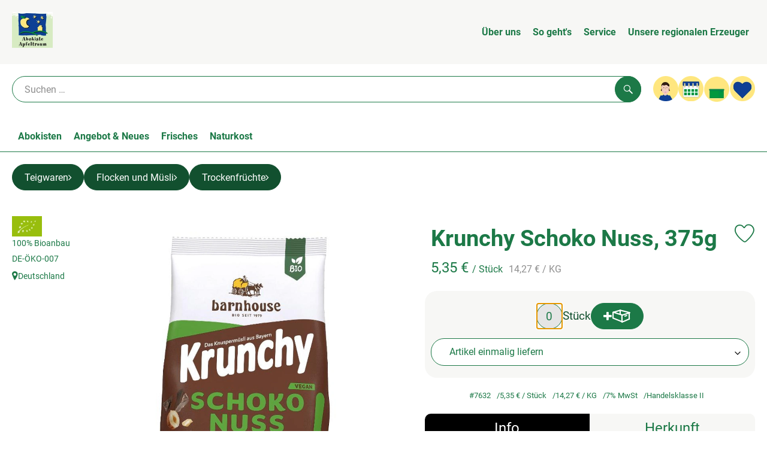

--- FILE ---
content_type: text/html; charset=UTF-8
request_url: https://www.abokiste-apfeltraum.de/p/krunchy-schoko-nuss-375g-7632
body_size: 23138
content:
<!DOCTYPE html><html lang="de"><head><title>Krunchy Schoko Nuss, 375g - Apfeltraum</title><meta charset="utf8" /><meta name="viewport" content="width=device-width, initial-scale=1" /><link rel="icon" type="image/png" href="https://www.abokiste-apfeltraum.de/imagor/qOapjmWa8eKnvcC2mBcyCYc_0oRtpJ6lePZthbR8/87x97%3A288x298/fit-in/0x120/filters%3Aexpire%281800363635000%29%3Aquality%2895%29/apfeltraum%252Fshared%252FData%252FPersistent%252FResources%252F%252Fe%252F5%252Fc%252Fc%252Fe5ccfd4d40c835883b6c5708b0a443236d14b6ca" /><link rel="stylesheet" href="https://www.abokiste-apfeltraum.de/_Resources/Static/Packages/Oekokiste.Core/Styles/App2.0.css?bust=6364da29" /><link href="https://www.abokiste-apfeltraum.de/_Resources/Static/Packages/Jonnitto.PrettyEmbedHelper/Styles/Main.css?bust=e0c3c489" rel="stylesheet" type="text/css" /><link rel="stylesheet" href="https://www.abokiste-apfeltraum.de/_Resources/Static/Packages/Oekokiste.Core/map-main.css?bust=16651b7b" /><script data-never-block>window.deferBasketEvents = true; window.pushServerPublicKey = 'BHQXXZFpDcfRztCdxGAufKORIRpeuw2xyISCSUk8zKRgwDpcYp8UFvMn4Z9fbpwnQgxkMLcggJh-dzj_LQSoMGA'; window.pushIsEnabled = false;</script><script type="module" defer src="https://www.abokiste-apfeltraum.de/_Resources/Static/Packages/Oekokiste.Core/JS/bundle.js?bust=105f5675" data-never-block></script><script data-never-block>window.basketData = undefined;</script><script data-never-block>window.translationTable = {"Oekokiste.Core:Basket:alternatives.noneFound":"Keine Tauschvorschl\u00e4ge gefunden","Oekokiste.Core:Basket:alternatives.showMore":"Neue Tauschvorschl\u00e4ge","Oekokiste.Core:Basket:buy-button.label.only-pre-ordered-products":"Jetzt vorbestellen","Oekokiste.Core:Basket:buy-button.label.order-now":"Zahlungspflichtig bestellen","Oekokiste.Core:Basket:buy-button.label.submit-changes":"\u00c4nderungen absenden","Oekokiste.Core:Basket:recipe-suggestions.button.see-recipe":"Rezept ansehen","Oekokiste.Core:Basket:recipe-suggestions.noneFound":"Keine Rezepte gefunden","Oekokiste.Core:Basket:recipe-suggestions.showMore":"Neue Rezeptvorschl\u00e4ge","Oekokiste.Core:Basket:recommendation-buttons.button.swap-articles.label":"Artikel austauschen","Oekokiste.Core:Basket:show-recipes.button":"Rezepte anzeigen","Oekokiste.Core:Basket:sum.minus-voucher":"abz\u00fcgl. Gutschein","Oekokiste.Core:DeliveryDates:calendar.events.multiple-orders":"Mehrere Bestellungen","Oekokiste.Core:DeliveryDates:calendar.events.order":"Bestellung","Oekokiste.Core:DeliveryDates:calendar.events.subscription-box":"Abokiste","Oekokiste.Core:DeliveryDates:calendar.events.tour":"Tour","Oekokiste.Core:DeliveryDates:calendar.today":"Heute","Oekokiste.Core:ErrorMessages:voucher.wrong-format":"Der Gutschein-Code wurde im falschen Format \u00fcbertragen.","Oekokiste.Core:Header:last-order-change-countdown.message.h":"Noch {timeRemaining} Std.!","Oekokiste.Core:Header:last-order-change-countdown.message.m":"Noch {timeRemaining} Min.!","Oekokiste.Core:Main:datetime.o-clock":"Uhr","Oekokiste.Core:MyAccount:accordion.field.deleteAccount.confirm":"L\u00f6schen des Kontos bitte best\u00e4tigen.","Oekokiste.Core:MyAccount:accordion.field.logindata.form.email.error.emailsNotMatching":"E-Mail Adressen stimmen nicht \u00fcberein","Oekokiste.Core:MySubscriptions:deselected-article-error-message":"Fehler beim Eintragen des Artikels oder der Gruppe. Bitte versuchen Sie es erneut.","Oekokiste.Core:MySubscriptions:deselected-article-success-message":"Vielen Dank, deine Eingabe wird gepr\u00fcft und dann deiner Liste hinzugef\u00fcgt.","Oekokiste.Core:MySubscriptions:deselected-article-wrong-input-message":"Bitte geben Sie einen g\u00fcltigen Artikel oder eine Gruppe ein.","Oekokiste.Core:ProductPage:image.alt-text":"Produktfoto zu ","Oekokiste.Core:ProductPage:price.approximately.short":"ca.","Oekokiste.Core:PushNotifications:register.client-permission-denied":"","Oekokiste.Core:PushNotifications:register.missing-public-key":"","Oekokiste.Core:SearchBar:search-results.recipes.image.alt-text":"Rezeptbild f\u00fcr ","Oekokiste.Core:SearchBar:search-results.show-less-button.label":"weniger Suchergebnisse","Oekokiste.Core:SearchBar:search-results.show-more-button.label":"weitere Suchergebnisse","Oekokiste.Core:Signup:delivery.depotSelected.which-tour-info.pickup":"Abholer","Oekokiste.Core:Signup:delivery.storageInstructions.form.storage.info.error-message.too-long":"Leider kann unser System zur Zeit nur 190 Zeichen speichern. Bitte k\u00fcrze deine Abstellnotiz.","Oekokiste.Core:Signup:gtc.errorMessage.passwordsNotMatching":"Passw\u00f6rter stimmen nicht \u00fcberein","Oekokiste.Core:Signup:payment.errorMessage.ibanInvalid":"Die IBAN ist ung\u00fcltig","Oekokiste.Core:Signup:process.step1.label":"Adresse pr\u00fcfen","Oekokiste.Core:Signup:process.step2.label":"Pers\u00f6nliche Daten","Oekokiste.Core:Signup:process.step3.label":"Zustellung","Oekokiste.Core:Signup:process.step4.label":"Bezahlung","Oekokiste.Core:Signup:process.step5.label":"AGB","Oekokiste.Core:UrlPaths:basket.url.path.label":"\/warenkorb","Oekokiste.Core:UrlPaths:myAccount.url.path.label":"\/mein-profil","Oekokiste.Core:UrlPaths:orderOverview.url.path.label":"\/bestellungen","Oekokiste.Core:YourOrders:delivery-note":"","Oekokiste.Core:YourOrders:order-state.cancelled":"Storniert","Oekokiste.Core:YourOrders:order-state.delivered":"Geliefert","Oekokiste.Core:YourOrders:order-state.done":"Abgeschlossen","Oekokiste.Core:YourOrders:order-state.open":"Offen","Oekokiste.Core:YourOrders:order-state.preparation":"In Vorbereitung","Oekokiste.Core:YourOrders:order-state.unknown":"Unbekannt","Oekokiste.Loyalty:RegioPoints:basket.regio-points":"{points} Regio Boni"}; window.locale = 'de'; window.localeForUrl = '';</script><script type="text/javascript" data-never-block src="/_Resources/Static/Packages/Oekokiste.Core/JavaScript/GoogleAnalytics4CallbackFunctions.js?bust=b6706231"></script><script type="text/javascript" data-never-block src="/_Resources/Static/Packages/Oekokiste.Core/JavaScript/GoogleTagManagerCallbackFunctions.js?bust=9149ddcf"></script><script src="https://www.abokiste-apfeltraum.de/_Resources/Static/Packages/Jonnitto.PrettyEmbedHelper/Scripts/Main.js?bust=276ba02d" deferred data-never-block></script><meta property="og:title" content="Krunchy Schoko Nuss, 375g" /><meta property="og:image" content="https://www.abokiste-apfeltraum.de/imagor/TqPp8NE5FFz2leZhn_EOpKqZobmPm94iFOc09ZZX/fit-in/300x0/filters%3Aquality%2895%29/https%253A%252F%252Foekobox-online.eu%252Fv3%252Fshop%252Fapfeltraum%252Fapi%252Fpx%252Fbt%252F7632%253Fbs.fit%253D0%2526bs.w%253D1200%2526h%253Dbc151df6" /></head><body x-data="authentication()" x-ref="bodyTag" data-currency="€" @update-user-details.window="updateUserDetails()" class><div x-data="deliveryDates"><a data-testid="skipLink" href="#mainContent" class="skip-link sr-only sr-only--focusable" x-transition>Zum Hauptinhalt springen</a>        <div x-cloak x-show="changeSelectedOrderIsLoading" class="delivery-dates__loading__wrapper full-page-backdrop">
            <i class="oeko-icon-Tauschen icon--spinner-spin" aria-hidden="true"></i>
        </div>
        <span aria-live="polite" class="sr-only" x-text="changeSelectedOrderIsLoading ? 'Liefertermin wird geändert...' : ''"></span>        <dialog
            x-ref="conflictModal"
            class="modal delivery-dates__conflict-modal"
            aria-label="Dialog: Konflikt ist aufgetreten"
        >
            <div class="modal__header">
                <h2 class="modal__title">
                    Änderungen im Warenkorb
                </h2>
            </div>
            <div class="modal__body">
                <p>Hey, du hast Änderungen im Warenkorb für den <strong x-text="$getDateFormatted($store.deliveryDates.currentDeliveryTour?.date, 'short')"></strong> noch nicht abgesendet.</p>
                <p>Bitte entscheide bevor du in den neuen Termin <strong x-text="$getDateFormatted(newTourCandidate?.date, 'short')"></strong> wechselst, was du tun möchtest:</p>
                <div class="delivery-dates__conflict-modal__options">
                    <button
                        class="button"
                        x-on:click="transferAndSwitch(['modalButton'])"
                        :disabled="conflictModalButtonPressed !== null"
                    >
                        Mitnehmen
                        <i x-cloak x-show="conflictModalButtonPressed === 'transferAndSwitch'" class="oeko-icon-Tauschen icon--spinner-spin" aria-hidden="true"></i>
                    </button>
                    <span aria-live="polite" class="sr-only" x-text="conflictModalButtonPressed === 'transferAndSwitch' ? 'Änderungen am Warenkorb werden mitgenommen...' : ''"></span>

                    <button
                        class="button"
                        x-on:click="discardAndSwitch"
                        :disabled="conflictModalButtonPressed !== null"
                    >
                        Verwerfen
                        <i x-cloak x-show="conflictModalButtonPressed === 'discardAndSwitch'" class="oeko-icon-Tauschen icon--spinner-spin" aria-hidden="true"></i>
                    </button>
                    <span aria-live="polite" class="sr-only" x-text="conflictModalButtonPressed === 'discardAndSwitch' ? 'Änderungen am Warenkorb werden verworfen...' : ''"></span>

                    <button
                        class="button"
                        x-on:click="submitAndSwitch"
                        :disabled="conflictModalButtonPressed !== null"
                    >
                        Abschicken
                        <i x-cloak x-show="conflictModalButtonPressed === 'submitAndSwitch'" class="oeko-icon-Tauschen icon--spinner-spin" aria-hidden="true"></i>
                    </button>
                    <span aria-live="polite" class="sr-only" x-text="conflictModalButtonPressed === 'submitAndSwitch' ? 'Änderungen am Warenkorb werden abgeschickt...' : ''"></span>

                    <button
                        class="button button--type-inverted"
                        x-on:click="abortAndShowBasket"
                        :disabled="conflictModalButtonPressed !== null"
                    >
                        Warenkorb anschauen
                    </button>

                    <button
                        class="button button--type-inverted"
                        x-on:click="abortAndStay"
                        :disabled="conflictModalButtonPressed !== null"
                    >
                        Liefertermin nicht wechseln
                    </button>
                </div>
                <div class="form__error-message" x-show="$store.basket.submitErrorMessage" x-text="$store.basket.submitErrorMessage"></div>
                <!--<label>
                    <input type="checkbox" x-ref="rememberDecision"/>
                    Diese Entscheidung merken und in Zukunft nicht mehr fragen
                </label>-->
                <p>Zur Erinnerung:</p>
                <ul>
                    <li>Du kannst die Bestellung bis zum Bestellschluss immer wieder ändern!</li>
                    <!-- TODO: <li>Diese Einstellung kannst du unter "Meine Einstellungen" zurüclsetzen.</li> -->
                </ul>

                <!-- TODO: Show hint if orderLimit is not fullfilled and show last possible order time
                <p>
                    <sup>*</sup> Hinweis: Diese Bestellung liegt unter dem Mindestbestellwert.<br />
                    Du musst also möglicherweise bis zum  <span x-text="$getDateTimeFormatted(newTourCandidate.lastOrderChange, 'long')"></span> noch etwas hinzubestellen!
                </p>
                -->
            </div>
        </dialog><dialog x-ref="checkAvailabilityModal" class="modal" aria-label="Dialog: Artikel nicht verfügbar">
    <div class="modal__header">
        <h2 class="modal__title">Artikel nicht verfügbar</h2>
    </div>
    <div class="modal__body">
        <p>
            Folgende Artikel konnten leider nicht mitgenommen werden, da sie zum <strong x-text="$getDateFormatted($store.deliveryDates.currentDeliveryTour?.date)"></strong> nicht verfügbar sind .
        </p>
        <ul class="delivery-dates__item-list">
            <template x-for="product in nonTransferableProducts">
                <li
                    class="delivery-dates__item-list__item"
                    role="listitem"
                    x-bind:data-testid="product.id"
                    x-bind:aria-label="() => product.information.name . ' nicht für neues Lieferdatum verfügbar'"
                >
                    <div class="delivery-dates__item">
                        <div class="delivery-dates__item-image">
                            <img x-bind:src="product.information.imageUrl" x-bind:alt="product.information.name" />
                        </div>
                        <div class="delivery-dates__item-meta">
                            <div class="delivery-dates__item-title-and-price">
                                <h5 class="delivery-dates__item-title" x-text="product.information.name"></h5>
                                <span x-text="$getNumberFormatted(product.amount)"></span> à <span x-text="product.unit.unit"></span> × <span x-text="$getPriceFormatted(product.price)"></span> = <strong class="delivery-dates__item-price" x-text="$getPriceFormatted($getPrice(product))"></strong>
                            </div>
                        </div>
                    </div>
                </li>
            </template>
        </ul>
    </div>
    <form method="dialog" class="modal__footer">
        <button type="submit" class="button" @click="closeCheckAvailabilityModal()">Ok</button>
    </form>
</dialog>        <dialog
            x-ref="selectedTourModal"
            class="modal delivery-dates__select-tour-modal"
            aria-label="Dialog: Tour auswählen"
        >
            <div class="modal__header">
                <h2 class="modal__title">
                    <span
                        x-show="$store.deliveryDates.clickedTour?.address"
                        x-text="$store.deliveryDates.clickedTour?.address + ' am ' + $getDateFormatted($store.deliveryDates.clickedTour?.date)"
                    ></span>
                    <span
                        x-cloak
                        x-show="!$store.deliveryDates.clickedTour?.address"
                        x-text="$store.deliveryDates.clickedTour?.label + ' am ' + $getDateFormatted($store.deliveryDates.clickedTour?.date)"
                    ></span>
                </h2>
            </div>
            <div class="modal__body">
                <p x-cloak x-show="$deliveryDateWasMoved($store.deliveryDates.clickedTour)" class="text--important">
                    Ursprünglicher Liefertag: <strong x-text="$getDateFormatted($store.deliveryDates.clickedTour?.isReplacementFor, 'short')"></strong>
                </p>
                <p x-cloak x-show="$store.deliveryDates.clickedTour?.lastOrderChang" class="text--important">
                    Bestellschluss ist <strong x-text="$getDateTimeFormatted($store.deliveryDates.clickedTour?.lastOrderChange, 'short')"></strong>.
                </p>
                <div>
                    <span class="delivery-dates__select-tour-modal__label">Lieferkosten:</span>
                    <span x-text="$getPriceFormatted($store.deliveryDates.clickedTour?.deliveryCost)"></span>
                    <span x-show="$store.deliveryDates.clickedTour?.alwaysApplyDeliveryCost === false">
                        (ab <span x-text="$getPriceFormatted($store.deliveryDates.clickedTour?.noDeliveryCostThreshold)"></span> Bestellwert keine Liefergebühren)
                    </span>
                </div>
                <div x-show="$store.deliveryDates.clickedTour?.orders.length > 0">
                    <span class="delivery-dates__select-tour-modal__label">Bestellungen:</span>
                    <template x-for="order in $store.deliveryDates.clickedTour?.orders">
                        <div :data-testid="order.id" x-show="order.state !== 'Cancelled'" class="delivery-dates__select-tour-modal__order-exists__item">
                            <div>
                                <div x-show="order.id === -1">
                                    Es ist eine Abokiste zur Lieferung geplant.
                                </div>
                                <div x-show="order.id !== -1">
                                    <strong x-text="'#' + order.id"></strong> mit
                                    <span x-text="order.itemCount"></span>  Positionen über 
                                    <strong x-text="$getPriceFormatted(order.billingSum)"></strong><br />
                                    Lieferadresse: <strong x-text="order.address"></strong>
                                </div>
                                <span class="delivery-dates__select-tour-modal__order-not-changable-hint" x-show="!order.isChangeable">Diese Bestellung kann nicht geändert werden!</span>
                            </div>
                            <button
                                autofocus
                                :disabled="$isSelectedOrder($store.deliveryDates.clickedTour, order)"
                                x-show="!isBeforeToday($store.deliveryDates.clickedTour) && order.isChangeable"
                                class="button button--size-small button--select-tour"
                                aria-label=Auswählen
                                x-on:click="() => handleConfirmSelectTourModal($store.deliveryDates.clickedTour, order)">
                                Auswählen
                            </button>
                            <button
                                x-show="isBeforeToday($store.deliveryDates.clickedTour) || !order.isChangeable"
                                autofocus
                                class="button button--size-small button--type-inverted"
                                x-on:click="() => handleChangeToOrderHistory(order.id)">
                                Zur Bestellhistorie
                            </button>
                        </div>
                    </template>
                </div>
            </div>
            <div class="modal__footer">
                <button class="button button--type-inverted" x-on:click="handleCloseSelectTourModal()">
                    Schließen
                </button>
                <button
                    autofocus
                    :disabled="$isSelectedTour($store.deliveryDates.clickedTour) || isBeforeToday($store.deliveryDates.clickedTour)"
                    x-show="$store.deliveryDates.clickedTour?.orders.length === 0 || $store.deliveryDates.clickedTour?.orders.filter(order => order.state !== 'Cancelled').length === 0"
                    class="button"
                    x-on:click="() => handleConfirmSelectTourModal($store.deliveryDates.clickedTour, null)">
                    Auswählen
                </button>
            </div>
        </dialog>    <div
        x-data="miniBasket(false, 0, false)"
        class="mini-basket"
        :class="{ 'mini-basket--is-open': miniBasketIsOpen, 'mini-basket--is-loaded': !basketIsLoading }"
        x-trap="miniBasketIsOpen"
        @toggle-mini-basket.window="toggleMiniBasket()"
        @click.outside="closeMiniBasket(event)"
    >
            <dialog x-ref="cancelOrderModal" class="modal" aria-label="Dialog: Bestellung wirklich stornieren?">
        <div class="modal__header">
            <h2 class="modal__title">Bestellung wirklich stornieren?</h2>
        </div>
        <div class="modal__body" x-cloak x-show="$store.deliveryDates.currentOrder?.id === -1 || basketContainsSubscriptions()">
            Hinweis: Wenn du diese Bestellung stornierst,<br />wird eine Lieferpause für die betroffenen Abokisten/Abo Artikel erstellt.
        </div>
        <div class="modal__footer">
            <button
                type="button"
                class="button button--type-very-important"
                x-on:click="onCancelOrder"
                x-cloak
            >
                Ja, Bestellung stornieren
                <i x-show="$store.basket.isCancelling" class="oeko-icon-Tauschen icon--spinner-spin" aria-hidden="true"></i>
            </button>
            <span aria-live="polite" class="sr-only" x-text="$store.basket.isCancelling ? 'Bestellung wird storniert...' : ''"></span>

            <form method="dialog">
                <button class="button" type="submit" x-on:click="resetOrder">
                Nein, Bestellung nicht stornieren
                </button>
            </form>
        </div>
    </dialog>
            <header class="mini-basket__header">
        <div class="mini-basket__header-icon shop-menu__item shop-menu__item--basket">
        <img x-show="$store.basket.productCount === 0" src='https://www.abokiste-apfeltraum.de/imagor/Yt80mcSNi-k8q9QyyCXgQJmYo7o-jI8qC3h_y9JH/0x0%3A382x382/fit-in/0x80/filters%3Aexpire%281800363635000%29%3Aquality%2895%29/apfeltraum%252Fshared%252FData%252FPersistent%252FResources%252F%252Fe%252Fd%252F0%252Fe%252Fed0ee0beb91e7a773e88c026613d0a5e2ed6437d' alt='Zum Warenkorb' class='shop-menu__item__icon' /><img x-cloak x-show="$store.basket.productCount > 0" src='https://www.abokiste-apfeltraum.de/imagor/pLA1aMUtwoCWc6SN9YAjaC_TBPprsiRoa2VFVihT/fit-in/0x80/filters%3Aexpire%281800363635000%29%3Aquality%2895%29/apfeltraum%252Fshared%252FData%252FPersistent%252FResources%252F%252F7%252F3%252F1%252F9%252F731927848f15e1ff36d47d479127e60e5140b376' alt='Zum Warenkorb' class='shop-menu__item__icon' />
            <span class="shop-menu__item-counter" x-cloak x-show="$store.basket.productCount > 0"><span x-text="$store.basket.productCount"></span></span>
        </div>
        <h3 class="mini-basket__header-headline">
           Warenkorbvorschau
        </h3>
        <div class="mini-basket__header-order-note" x-cloak x-show="$store.user.isSignedIn && $store.deliveryDates.currentDeliveryTour">
            
                    Deine Bestellung <template x-if="$store.deliveryDates.currentOrder && $store.deliveryDates.currentOrder.id > 0"><strong data-testid="current-order-id" x-text="'#' + $store.deliveryDates.currentOrder.id"></strong></template> zum <strong x-text="$getDateFormatted($store.deliveryDates.currentDeliveryTour?.date, 'long')"></strong><br />Bis zum <strong x-text="$getDateTimeFormatted($store.deliveryDates.currentDeliveryTour?.lastOrderChange, 'long')"></strong> änderbar!
                
        </div>
        <div class="mini-basket__header-order-note" x-cloak x-show="!$store.user.isSignedIn">
            <a href="/login">Bitte Einloggen und Lieferdatum auswählen</a>
        </div>
        <div class="mini-basket__header-order-note" x-cloak x-show="$store.user.isSignedIn && !$store.deliveryDates.currentDeliveryTour">
            Scheinbar gab es ein Problem beim Laden der Liefertermine.
            <a href=/lieferdatum class="button button--size-small">Bitte Lieferdatum auswählen</a>
        </div>
        <div class="mini-basket__alcohol-note" x-cloak x-show="basketContainsProductsWithAlcohol()">
            
                    Es befinden sich Artikel mit Alkohol im Warenkorb. Die Lieferung darf nicht an Minderjährige erfolgen. Unser Fahrer wird dies bei der Auslieferung überprüfen.
                
        </div>
            <button class="mini-basket__header-close button button--square button--type-very-important-inverted" x-on:click="toggleMiniBasket()" aria-labelledby="close-mini-basket" x-show="miniBasketIsOpen">
        <i class="oeko-icon-close"></i>
        <span id="close-mini-basket" hidden>Warenkorbvorschau schließen</span>
    </button>
    </header>
        <div class="mini-basket__items" x-show="miniBasketIsOpen">
            <div class="basket__loading-indicator" x-cloak x-show="basketIsLoading">
                <i class="oeko-icon-Tauschen icon--spinner-spin" aria-hidden="true"></i>
            </div>
            <span aria-live="polite" class="sr-only" x-text="basketIsLoading ? 'Warenkorb wird geladen...' : ''"></span>
                <div class="mini-basket__empty" x-cloak x-show="showBasketIsEmptyMessage">
        <i class="oeko-icon-Box-traurig"></i>
    </div>
    <ul>
        <template x-for="voucher in $store.basket.vouchers" :key="voucher.model.id">
            <li
                x-bind:data-product-id="voucher.model.id"
                class="mini-basket__item mini-basket__item--Voucher"
                role="listitem"
                class="mini-basket__item--voucher"
            >
                <div class="mini-basket__item__tile">
                    <div :data-testid="'basketItemTitle-' + voucher.model.id" class="mini-basket__item-title">
                        <span x-text="getVoucherLabel(voucher)"></span>
                    </div>
                    <div x-cloak x-show="voucher.isPartOfExistingOrder" class="mini-basket__item-icon">
                        <i class="oeko-icon-Haken"></i>
                    </div>
                    <a x-class="mini-basket__item-image">
                        <img x-bind:src="voucher.imageUrl" x-bind:alt="$translate('Oekokiste.Core:ProductPage:image.alt-text') + getVoucherLabel(voucher)" loading="lazy" />
                    </a>
                    <div class="mini-basket__item-meta">
                        <div class="mini-basket__item-details">
                            <strong class="mini-basket__item-price" x-text="$getPriceFormatted(getSingleVoucherValue(voucher))"></strong>
                        </div>
                        <template x-if="voucher.model.type === 'PercentualVoucher'">
                            <div class="mini-basket__item-note">
                                <span>Der endgültige Rabatt wird nach dem Packen deiner Kiste anhand des tatsächlichen Rechnungsbetrags berechnet.</span>
                            </div>
                        </template>
                    </div>
                </div>
            </li>
        </template>
        <template x-for="(bucket, date) in sortedProducts" :key="date">
            <li>
                <h5 class="mini-basket__items-headline" x-show="date !== ''">
                    <span>
                        Deine Bestellung für <span x-text="$getDateFormatted(date, 'long')"></span>:
                    </span>
                </h5>
                <ul>
                    <template x-for="product in bucket.products" :key="product.idInBasket">
                        <li
                            x-bind:data-product-id="product.id"
                            class="mini-basket__item"
                            role="listitem"
                            :class="getClass(product)"
                            x-data="product($data.product.information, $data.product.information.discount)"
                        >
                            <div class="mini-basket__item__tile" x-bind:class="productHasInsufficientRemainingItems() ? 'mini-basket__item--insufficient-remaining-items-border' : ''">
                                    <a :data-testid="'basketItemTitle-' + product.id" x-bind:href="getProductUrl(product)" class="mini-basket__item-title">
        <span x-html="getTitle(product)"></span>
        <span
            x-show="product.information.productType !== 'Recipe'"
            class="sr-only"
            x-text="', ' + product.amount + ' '"></span>
        <span
            x-cloak x-show="product.information.productType !== 'Recipe' && product.unit.unit.includes('g') && !product.unit.unit.includes('kg')" class="sr-only">×</span>
        <span
            x-show="product.information.productType !== 'Recipe'"
            class="sr-only"
            x-text="' ' + product.unit.unit + ' im Warenkorb für insgesamt ' + $getPriceFormatted(getPrice(product))"
        ></span>
    </a>
                                    <div x-cloak x-show="getIconClass(product)" class="mini-basket__item-icon">
        <i :class="getIconClass(product)"></i>
    </div>
                                    <a x-bind:href="product.information.url" class="mini-basket__item-image" :class="product.information.productType === 'Recipe' ? 'mini-basket__item-image--recipe' : ''">
        <img x-bind:src="product.information.imageUrl" x-bind:alt="$translate('Oekokiste.Core:ProductPage:image.alt-text') + product.information.name" loading="lazy" />
    </a>
                                <div class="mini-basket__item-meta">
                                    <span class="mini-basket__item__duplicate-label" x-show="productHasDuplicatesInBasket(product)">Doppelt</span>
                                        <template x-if="product.information.productType !== 'Voucher' && product.information.productType !== 'Recipe'">
        <div class="mini-basket__item-details" x-show="product.amount > 0">
            <span aria-label="Menge" x-text="$getNumberFormatted(product.amount)"></span>
            <span x-cloak x-show="product.unit.unit.includes('g') && !product.unit.unit.includes('kg')">×</span>
            <span aria-label="Einheit" x-text="product.unit.unit"></span>
            <span>=</span>
            <strong class="mini-basket__item-price" x-text="$getPriceFormatted(getPrice(product))"></strong>
            <span class="mini-basket__item-discount" aria-label="Rabatt von:" x-cloak x-show="product.discount > 0" x-text="'-' + product.discount + '%'"></span>
        </div>
        <small x-show="getPrice(product) > 0">(inkl. <span x-text='product.information.vat'></span>% MwSt.)</small>
    </template>
    <template x-if="product.information.productType === 'Recipe'">
        <div class="mini-basket__item-details" x-show="product.amount > 0 && product.information.productType === 'Recipe'">
            <div class="mini-basket__item-details" x-show="product.information.productType === 'Recipe'">
                <span x-text="product.amount + ' Portionen'"></span>
            </div>
        </div>
    </template>
    <!-- <deprecated> {@see \Oekokiste\Core\Domain\Projection\Basket\Events\UpstreamOrderUpdateBasketEvent::fromArray} -->
    <template x-if="product.information.productType === 'Voucher'">
        <div class="mini-basket__item-details">
            <span class="mini-basket__item-price" x-text="$getPriceFormatted(getSingleVoucherValue(product))"></span>
        </div>
    </template>
    <!-- </deprecated> -->
    <template x-if="product.repeatXWeeks">
        <div class="mini-basket__item-subscription">
            <i class="oeko-icon-Tauschen"></i>
            <div>
                Im Abo <span x-text="$getLabelForSubscriptionValue(product.repeatXWeeks, [{&quot;value&quot;:&quot;0&quot;,&quot;label&quot;:&quot;Artikel einmalig liefern&quot;},{&quot;value&quot;:&quot;1&quot;,&quot;label&quot;:&quot;w\u00f6chentlich liefern&quot;},{&quot;value&quot;:&quot;2&quot;,&quot;label&quot;:&quot;alle 2 Wochen liefern&quot;},{&quot;value&quot;:&quot;3&quot;,&quot;label&quot;:&quot;alle 3 Wochen liefern&quot;},{&quot;value&quot;:&quot;4&quot;,&quot;label&quot;:&quot;alle 4 Wochen liefern&quot;},{&quot;value&quot;:&quot;6&quot;,&quot;label&quot;:&quot;alle 6 Wochen liefern&quot;},{&quot;value&quot;:&quot;8&quot;,&quot;label&quot;:&quot;alle 8 Wochen liefern&quot;}])"></span> <br />
                <!-- <span>ab Freitag 14.03.2021 (TODO)</span> -->
            </div>
        </div>
    </template>
    <template x-if="product.note">
        <div class="mini-basket__item-note">
            <span x-text="product.note"></span>
        </div>
    </template>

                                    <template x-if="getTourLimitDateForProduct(product)">
                                        <div class="mini-basket__item-order-period">
                                            Vorgezogener Bestellschluss: <span x-text="$getDateTimeFormatted(getTourLimitDateForProduct(product))"></span>
                                        </div>
                                    </template>
                                    <template x-if="!product.information.isProtected && !product.isChangeable && product.amount > 0">
                                        <div class="mini-basket__item-order-period mini-basket__item-exceeded-order-period">
                                            Bestellschluss bereits überschritten
                                        </div>
                                    </template>
                                    <div x-cloak x-show="product.isRemoved" class="mini-basket__item-item-removed-note">
                                        Artikel wird bei Absenden aus bestehender Bestellung entfernt
                                    </div>
                                    <div
                                        x-cloak
                                        x-show="productHasInsufficientRemainingItems()"
                                        class="mini-basket__item-insufficient-items-remaining-note"
                                    >
                                        Von diesem Artikel gibt es leider nur noch <span x-text="product.information.remainingItems * product.unit.factor"></span> <span x-text="product.unit.unit"></span>.
                                    </div>
                                </div>
                                <div x-cloak x-show="canEditProduct(product)" class="mini-basket__item-actions">
                                    <select
                                        x-cloak
                                        x-show="product.information.units.length > 1"
                                        title="Einheit"
                                        x-on:change="changeUnit(event, product)"
                                    >
                                        <template x-for="unit in product.information.units">
                                            <option :value="unit.name" :selected="product.unit.unitId === unit.unitId" x-text="unit.name"></option>
                                        </template>
                                    </select>
                                    <button data-testid="button-decrease" class="button button--square button--type-inverted button--size-small" x-bind:class="productHasInsufficientRemainingItems() ? 'mini-basket__item--insufficient-remaining-items-decrease-button' : ''" x-on:click="decreaseSelectedAmount(product)">
                                        <i class="oeko-icon-minus"></i>
                                        <span class="sr-only">Anzahl reduzieren</span>
                                    </button>
                                    <button data-testid="button-increase" class="button button--square button--size-small" x-on:click="increaseSelectedAmount(product)">
                                        <i class="oeko-icon-plus"></i>
                                        <span class="sr-only">Anzahl erhöhen</span>
                                    </button>
                                </div>
                                <div x-cloak x-show="canEditProduct(product)">
                                    <span aria-live="polite" class="sr-only" x-text="product.amount + ' ' + product.unit.unit + ' im Warenkorb für insgesamt ' + $getPriceFormatted(getPrice(product))"></span>
                                </div>
                                <div class="bulk-indicator bulk-indicator--mini" x-show="product.information.bulkPrice">
                                    <template x-if="!bulkAmountReached()">
                                        <span class="bulk-indicator__text">
                                            <span class="bold" x-text="'Noch ' + $missingToNextBulk(productInBasket?.information, productInBasket?.amount, productInBasket?.unit?.factor, productInBasket?.itemType)"></span>
                                            <span class="bold" x-cloak x-show="productInBasket?.unit?.unit.includes('g') && !productInBasket?.unit?.unit.includes('kg')">×</span>
                                            <span class="bold" x-text="productInBasket?.unit?.unit"></span>
                                            dann nur
                                            <span class="bold" x-html="bulkPriceFormatted"></span>
                                        </span>
                                    </template>
                                    <template x-if="bulkAmountReached()">
                                        <span class="bulk-indicator__text">
                                            <span class="bold">Jippie!</span> Jetzt gilt der Sparpreis: 
                                            <span class="bold" x-html="bulkPriceFormatted"></span>
                                        </span>
                                    </template>
                                </div>
                                <template x-if="product.information.bulkPrice">
                                    <span aria-live="polite" class="sr-only" x-html="bulkAmountReached() ? 'Jetzt gilt der Sparpreis:  ' + bulkPriceFormattedWithoutUnit + ' pro ' + productInBasket?.information.baseUnit : 'Noch ' + $missingToNextBulk(productInBasket?.information, productInBasket?.amount, productInBasket?.unit?.factor, productInBasket?.itemType)"></span>
                                    <span aria-live="polite" class="sr-only" x-cloak x-show="productInBasket?.unit?.unit.includes('g') && !productInBasket?.unit?.unit.includes('kg')">×</span>
                                    <span aria-live="polite" class="sr-only" x-html="productInBasket?.unit?.unit + ' dann nur ' + bulkPriceFormattedWithoutUnit + ' pro ' + productInBasket?.information.baseUnit"></span>
                                </template>
                                <div x-cloak x-show="product.isRemoved" class="mini-basket__item-undo">
                                    <button
                                        class="button button--type-inverted button--size-small"
                                        x-on:click="undoRemoveProduct(product, event)"
                                    >
                                        Rückgängig
                                        <span class="sr-only">(Löschen rückgängig machen)</span>
                                    </button>
                                </div>
                                <button
                                    x-cloak
                                    x-show="canDeleteProduct(product)"
                                    class="mini-basket__item-remove button button--square button--type-grey"
                                    x-bind:class="productHasInsufficientRemainingItems() ? 'mini-basket__item--insufficient-remaining-items-delete-button' : ''"
                                    x-on:click="removeProductFromBasket(product, event)"
                                >
                                    <i class="oeko-icon-trash"></i>
                                    <span class="sr-only">Artikel aus Warenkorb entfernen</span>
                                </button>

                            </div>
                            <template x-if="showAlternativesAndRecipeButtons(product)">
                                
                            </template>
                        </li>
                    </template>
                </ul>
            </li>
        </template>
    </ul>
        </div>
        <footer class="mini-basket__footer" x-show="miniBasketIsOpen">
            <div class="mini-basket__footer-inner" x-cloak x-show="basketIsEmpty()">
                    <div class="mini-basket__footer-empty-note" x-cloak x-show="showBasketIsEmptyMessage">
        <strong>Hier passt noch ganz viel rein!</strong>
        <p>
            Es sieht so aus, als hättest Du noch nichts<br />zu Deinem Warenkorb hinzugefügt.
        </p>
        <a href="/" class="button">Jetzt einkaufen</a>
    </div>
            </div>
            <div class="mini-basket__footer-inner" x-cloak x-show="!basketIsEmpty()">
                    <table class="mini-basket__sum-table" x-cloak x-show="basketContainsOnlyPreOrderProducts() == false">
        <tbody>
        <tr x-cloak x-show="!$store.basket.minOrderValue?.isReached && $store.user.isSignedIn">
            <td colspan="2" class="mini-basket__min-value-note">
                    <span x-cloak x-show="!$store.basket.minOrderValue?.overwritingPackStation">
        
                    Mindestbestellwert von <strong x-text="$getPriceFormatted($store.basket.minOrderValue?.minOrderValue)"></strong> noch nicht erreicht
                
    </span>
    <span x-cloak x-show="$store.basket.minOrderValue?.overwritingPackStation">
        
                    Mindestbestellwert von <strong x-text="$getPriceFormatted($store.basket.minOrderValue?.minOrderValue)"></strong> oder <strong x-text="$getPriceFormatted($store.basket.minOrderValue?.overwritingPackStation?.minOrderValue)"></strong> an <span x-text="$store.basket.minOrderValue?.overwritingPackStation?.name"></span> noch nicht erreicht
                
    </span>
            </td>
        </tr>
        <tr x-cloak x-show="$store.basket.minOrderValue?.packStations.length > 0 && $store.user.isSignedIn">
            <td colspan="2">
                    <div class="mini-basket__min-value-packstation-note">
        <template x-for="packStation in packStationsWithUnreachedMinOrderValue">
            <span :data-testid="packStation.name">
                
                    Mindestbestellwert von <strong x-text="$getPriceFormatted(packStation.minOrderValue)"></strong> an <span x-text="packStation.name"></span> noch nicht erreicht
                
            </span>
        </template>
    </div>
            </td>
        </tr>
        <tr>
            <td><strong>Gesamtsumme</strong></td>
            <td><strong x-text="$getPriceFormatted(getSum())"></strong></td>
        </tr>
        </tbody>
    </table>
                <a href="/warenkorb" class="button" data-testid="to-basket-button" >Zum Warenkorb</a>
            </div>
        </footer>
    </div><header class="shop-header" x-data="header" x-ref="header" x-on:scroll.window="handleWindowScroll()" aria-label="Shop Header"><div x-cloak x-show="$store.user.isSignedIn &amp;&amp; $store.deliveryDates.currentOrder &amp;&amp; $store.deliveryDates.currentOrder.id !== 0 &amp;&amp; $store.basket.hasOpenChanges" class="shop-header__open-changes"><strong>Achtung: </strong> Du hast noch offene Änderungen in deinem <a href=/warenkorb>Warenkorb</a>. Vergiss nicht, deine Änderungen abzusenden!  🥕</div><a href="/sendungsstatus" x-data="deliveryStatus" x-cloak x-show="$store.deliveryStatus.deliveryState &gt; 0" class="shop-header__delivery-status"><div class="shop-header__delivery-status__container container"><div class="shop-header__delivery-status__content"><p class="shop-header__delivery-status__description">Deine Kiste ist auf dem Weg zu dir.<br />Schau dir hier den Sendungsstatus an.</p><i class="oeko-icon-Truck shop-header__delivery-status__icon"></i></div></div></a><div class="shop-header__secondary"><div class="shop-header__content container"><a class="shop-header__logo" href="/" title="Zur Startseite"><img src="https://www.abokiste-apfeltraum.de/imagor/0NuJ-sL7ek4U5ZFK8txgkS4dsjv_xpV8hKmsQ7FX/74x101%3A299x299/fit-in/0x120/filters%3Aexpire%281800363635000%29%3Aquality%2895%29/apfeltraum%252Fshared%252FData%252FPersistent%252FResources%252F%252Fe%252F5%252Fc%252Fc%252Fe5ccfd4d40c835883b6c5708b0a443236d14b6ca" alt="Logo von Apfeltraum" /></a><nav class="neos-menu" aria-label="Metamenü"><ul class='main-menu__items main-menu__items--level-1'><li>
            <a
                class='main-menu__item  main-menu__item--has-children'
                href='/uber-uns/abokiste-apfeltraum.html'
                x-on:click='closeMenu($event)'
            >
                  Über uns <div class='main-menu__item-arrow' x-on:click='openSecondLevel($event)'>
                <i class='oeko-icon-angle-down'></i>
            </div>
            </a>
        <ul class='main-menu__items main-menu__items--level-2'><li class="main-menu__back-entry">
                <a class='main-menu__item' x-on:click='backToLevel1($event)' href='#'>
                    <i class='oeko-icon-angle-left'></i> <span>Zurück zu Über uns</span>
                </a></li><li>
            <a
                class='main-menu__item  '
                href='/uber-uns/abokiste-apfeltraum.html'
                x-on:click='closeMenu($event)'
            >
                  Abokiste Apfeltraum <div class='main-menu__item-arrow' x-on:click='openSecondLevel($event)'>
                <i class='oeko-icon-angle-down'></i>
            </div>
            </a>
        </li><li>
            <a
                class='main-menu__item  '
                href='/uber-uns/angebot-fuer-kitas.html'
                x-on:click='closeMenu($event)'
            >
                  Angebot für Kitas <div class='main-menu__item-arrow' x-on:click='openSecondLevel($event)'>
                <i class='oeko-icon-angle-down'></i>
            </div>
            </a>
        </li><li>
            <a
                class='main-menu__item  '
                href='/uber-uns/aktuelles.html'
                x-on:click='closeMenu($event)'
            >
                  Aktuelles <div class='main-menu__item-arrow' x-on:click='openSecondLevel($event)'>
                <i class='oeko-icon-angle-down'></i>
            </div>
            </a>
        </li></ul></li><li>
            <a
                class='main-menu__item  main-menu__item--has-children'
                href='/so-gehts/so-gehts-1.html'
                x-on:click='closeMenu($event)'
            >
                  So geht's <div class='main-menu__item-arrow' x-on:click='openSecondLevel($event)'>
                <i class='oeko-icon-angle-down'></i>
            </div>
            </a>
        <ul class='main-menu__items main-menu__items--level-2'><li class="main-menu__back-entry">
                <a class='main-menu__item' x-on:click='backToLevel1($event)' href='#'>
                    <i class='oeko-icon-angle-left'></i> <span>Zurück zu So geht's</span>
                </a></li><li>
            <a
                class='main-menu__item  '
                href='/so-gehts/so-gehts-1.html'
                x-on:click='closeMenu($event)'
            >
                  So geht's <div class='main-menu__item-arrow' x-on:click='openSecondLevel($event)'>
                <i class='oeko-icon-angle-down'></i>
            </div>
            </a>
        </li><li>
            <a
                class='main-menu__item  '
                href='/so-gehts/anleitung-fuer-unseren-neuen-shop.html'
                x-on:click='closeMenu($event)'
            >
                  Anleitung für unseren neuen Shop <div class='main-menu__item-arrow' x-on:click='openSecondLevel($event)'>
                <i class='oeko-icon-angle-down'></i>
            </div>
            </a>
        </li><li>
            <a
                class='main-menu__item  '
                href='/so-gehts/haeufig-gestellte-fragen.html'
                x-on:click='closeMenu($event)'
            >
                  Häufige gestellte Fragen <div class='main-menu__item-arrow' x-on:click='openSecondLevel($event)'>
                <i class='oeko-icon-angle-down'></i>
            </div>
            </a>
        </li><li>
            <a
                class='main-menu__item  '
                href='/so-gehts/schnupperkiste.html'
                x-on:click='closeMenu($event)'
            >
                  Schnupperkiste <div class='main-menu__item-arrow' x-on:click='openSecondLevel($event)'>
                <i class='oeko-icon-angle-down'></i>
            </div>
            </a>
        </li><li>
            <a
                class='main-menu__item  '
                href='/so-gehts/sie-haben-noch-fragen.html'
                x-on:click='closeMenu($event)'
            >
                  Sie haben noch Fragen? <div class='main-menu__item-arrow' x-on:click='openSecondLevel($event)'>
                <i class='oeko-icon-angle-down'></i>
            </div>
            </a>
        </li></ul></li><li>
            <a
                class='main-menu__item  main-menu__item--has-children'
                href='/service/reklamationen.html'
                x-on:click='closeMenu($event)'
            >
                  Service <div class='main-menu__item-arrow' x-on:click='openSecondLevel($event)'>
                <i class='oeko-icon-angle-down'></i>
            </div>
            </a>
        <ul class='main-menu__items main-menu__items--level-2'><li class="main-menu__back-entry">
                <a class='main-menu__item' x-on:click='backToLevel1($event)' href='#'>
                    <i class='oeko-icon-angle-left'></i> <span>Zurück zu Service</span>
                </a></li><li>
            <a
                class='main-menu__item  '
                href='/service/reklamationen.html'
                x-on:click='closeMenu($event)'
            >
                  Reklamation <div class='main-menu__item-arrow' x-on:click='openSecondLevel($event)'>
                <i class='oeko-icon-angle-down'></i>
            </div>
            </a>
        </li><li>
            <a
                class='main-menu__item  '
                href='/service/kontakt.html'
                x-on:click='closeMenu($event)'
            >
                  Kontakt <div class='main-menu__item-arrow' x-on:click='openSecondLevel($event)'>
                <i class='oeko-icon-angle-down'></i>
            </div>
            </a>
        </li></ul></li><li>
            <a
                class='main-menu__item  main-menu__item--has-children'
                href='/unsere-regionalen-erzeuger/steckbrief-almas-garten.html'
                x-on:click='closeMenu($event)'
            >
                  Unsere regionalen Erzeuger <div class='main-menu__item-arrow' x-on:click='openSecondLevel($event)'>
                <i class='oeko-icon-angle-down'></i>
            </div>
            </a>
        <ul class='main-menu__items main-menu__items--level-2'><li class="main-menu__back-entry">
                <a class='main-menu__item' x-on:click='backToLevel1($event)' href='#'>
                    <i class='oeko-icon-angle-left'></i> <span>Zurück zu Unsere regionalen Erzeuger</span>
                </a></li><li>
            <a
                class='main-menu__item  '
                href='/unsere-regionalen-erzeuger/steckbrief-almas-garten.html'
                x-on:click='closeMenu($event)'
            >
                  Almas Garten <div class='main-menu__item-arrow' x-on:click='openSecondLevel($event)'>
                <i class='oeko-icon-angle-down'></i>
            </div>
            </a>
        </li><li>
            <a
                class='main-menu__item  '
                href='/unsere-regionalen-erzeuger/steckbrief-waldpferdehof.html'
                x-on:click='closeMenu($event)'
            >
                  Waldpferdehof <div class='main-menu__item-arrow' x-on:click='openSecondLevel($event)'>
                <i class='oeko-icon-angle-down'></i>
            </div>
            </a>
        </li><li>
            <a
                class='main-menu__item  '
                href='/unsere-regionalen-erzeuger/Gaertnerei-am-Bauerngut.html'
                x-on:click='closeMenu($event)'
            >
                  Gärtnerhof Heimen <div class='main-menu__item-arrow' x-on:click='openSecondLevel($event)'>
                <i class='oeko-icon-angle-down'></i>
            </div>
            </a>
        </li><li>
            <a
                class='main-menu__item  '
                href='/unsere-regionalen-erzeuger/Naturobsthof-Hauke.html'
                x-on:click='closeMenu($event)'
            >
                  Naturobsthof Hauke <div class='main-menu__item-arrow' x-on:click='openSecondLevel($event)'>
                <i class='oeko-icon-angle-down'></i>
            </div>
            </a>
        </li><li>
            <a
                class='main-menu__item  '
                href='/unsere-regionalen-erzeuger/bergschaeferei.html'
                x-on:click='closeMenu($event)'
            >
                  Bergschäferei <div class='main-menu__item-arrow' x-on:click='openSecondLevel($event)'>
                <i class='oeko-icon-angle-down'></i>
            </div>
            </a>
        </li><li>
            <a
                class='main-menu__item  '
                href='/unsere-regionalen-erzeuger/kirsten-haensel-apfeltraum-tierhaltung.html'
                x-on:click='closeMenu($event)'
            >
                  Kirsten Hänsel - Apfeltraum Tierhaltung <div class='main-menu__item-arrow' x-on:click='openSecondLevel($event)'>
                <i class='oeko-icon-angle-down'></i>
            </div>
            </a>
        </li><li>
            <a
                class='main-menu__item  '
                href='/unsere-regionalen-erzeuger/steckbrief-waldpferdehof-1.html'
                x-on:click='closeMenu($event)'
            >
                  Imkerei Heilmann <div class='main-menu__item-arrow' x-on:click='openSecondLevel($event)'>
                <i class='oeko-icon-angle-down'></i>
            </div>
            </a>
        </li></ul></li></ul></nav></div></div><div class="shop-header__primary"><div class="shop-header__content container shop-header__content--without-kisten-menu" :class="{'shop-header__content--search-results-visible': $store.showSearchResults}"><a class="shop-header__logo" href="/" title="Zur Startseite"><img src="https://www.abokiste-apfeltraum.de/imagor/0NuJ-sL7ek4U5ZFK8txgkS4dsjv_xpV8hKmsQ7FX/74x101%3A299x299/fit-in/0x120/filters%3Aexpire%281800363635000%29%3Aquality%2895%29/apfeltraum%252Fshared%252FData%252FPersistent%252FResources%252F%252Fe%252F5%252Fc%252Fc%252Fe5ccfd4d40c835883b6c5708b0a443236d14b6ca" alt="Logo von Apfeltraum" /></a><button x-on:click="$dispatch('toggle-mobile-menu')" class="button button--type-link mobile-menu-toggle"><i class="oeko-icon-navicon"></i><span class="sr-only">Mobiles Menu öffnen oder schließen</span></button><form x-data="searchBar" method="GET" action="/suche" x-ref="search" class="search-bar" x-on:click.outside="closeSearchResults(event)"><input type="search" placeholder="Suchen …" x-model="searchTerm" x-on:focus="$store.showSearchResults = true" x-on:click="handleSearchInputClick" x-on:input.debounce.250="event =&gt; triggerSearch(event)" x-ref="searchBarInput" name="term" aria-label="Suche" id="search-bar-input" autocomplete="off" /><button type="button" x-cloak x-show="searchTerm !== ''" class="button button--square search-bar__button--clear" x-on:click="clearSearch(event)"><i class="oeko-icon-close" aria-hidden="true"></i><span class="sr-only">Suche zurücksetzen</span></button><button class="button button--square search-bar__button--submit" type="submit"><i class="oeko-icon-Search" aria-hidden="true"></i><span class="sr-only">Suchen</span></button><div class="search-bar__results" x-show="$store.showSearchResults &amp;&amp; searchTerm.length &gt; 0 &amp;&amp; results" x-cloak><div class="search-bar__loading-overlay" x-show="isLoading"><i class="oeko-icon-Tauschen icon--spinner-spin" aria-hidden="true"></i></div><div class="search-bar__no-results" x-show="showNoResultsHint" x-cloak><p>Es wurden keine Ergebnisse zu <b x-text='searchTerm'></b> gefunden.</p></div><div class="search-bar__error" x-show="hasError" x-cloak><p>Leider ist bei der Suche etwas schief gelaufen. Bitte probiere es gleich erneut.</p></div><div class="search-bar__result__category" x-show="results.products.length &gt; 0"><span class="search-bar__result__category__title">Produkte</span></div><ul x-show="results.products.length &gt; 0" class="search-bar__result-list search-bar__result-list--product" :class="{'search-bar__result-list--show-all': allResultsAreVisible.products}"><template x-for="(result, index) in results.products"><li x-bind:data-product-id="result.identifier" x-data="product(result.productInformation, result.productInformation.discount)"><a class="search-bar__result__product" x-bind:href="result.url + '?source=search&amp;i=' + index"><img loading="lazy" :src="result.productInformation.imageUrl" :alt="$translate('Oekokiste.Core:ProductPage:image.alt-text') + result.productInformation.name" /><div class="search-bar__result__product__price-and-title"><span x-text="result.title"></span><template x-if="!showPriceOverrides"><span class="search-bar__result__product__price" x-html=" &quot;(&quot; + result.formattedPrices.price + &quot;)&quot; "></span></template><template x-if="showPriceOverrides"><span class="search-bar__result__product__price" x-html="'(' + basePriceOverwriteFormatted + ')'"></span></template><template x-if="discountCanBeApplied()"><span class="search-bar__result__product__discount-label" aria-label="Dieses Produkt hat einen Rabatt von" x-text="getDiscountValue()"></span></template></div><div class="search-bar__result__product__add-to-basket"><div class="mini-add-to-basket" x-bind:class="{'add-to-basket--in-basket': selectedAmount &gt; 0}" x-data="addToBasket(
                result.amountConfiguration,
                result.productInformation,
            )" x-on:click="handleAllClickEvents(event)"><div class="add-to-basket__in-basket" x-cloak x-show="selectedAmount &gt; 0"><strong x-text="currentPrice"></strong> im Warenkorb</div><div class="add-to-basket__primary-actions"><button class="button" x-on:click="increaseSelectedAmount()" :disabled="result.notAvailable === true"><i class="oeko-icon-plus"></i><i class="oeko-icon-Box"></i><span class="sr-only" x-text="selectedAmount &gt; 0 ? 'Anzahl im Warenkorb erhöhen' : 'Produkt zum Warenkorb hinzufügen'"></span></button></div></div></div></a></li></template></ul><button type="button" class="search-bar__show-more button button--type-secondary" x-show="results.products.length &gt; 3" x-on:click="toggleAllSearchResultsForCategory('products')"><span x-text="!allResultsAreVisible.products ? $translate('Oekokiste.Core:SearchBar:search-results.show-more-button.label') : $translate('Oekokiste.Core:SearchBar:search-results.show-less-button.label') "></span><i class="search-bar__result__category__button__arrow icon--chevron-down oeko-icon-angle-down" :class="{'search-bar__result__category__button__arrow--collapsed': !allResultsAreVisible.products}"></i></button><div class="search-bar__result__category" x-show="results.recipes.length &gt; 0"><span class="search-bar__result__category__title">Rezepte</span></div><ul x-show="results.recipes.length &gt; 0" class="search-bar__result-list search-bar__result-list--product" :class="{'search-bar__result-list--show-all': allResultsAreVisible.recipes}"><template x-for="(result, index) in results.recipes"><li><a class="search-bar__result__recipe" x-bind:href="result.url + '?source=search&amp;i='+index"><img loading="lazy" :src="result.imageUrl" :alt="$translate('Oekokiste.Core:SearchBar:search-results.recipes.image.alt-text') + result.title" /><span x-text="result.title"></span></a></li></template></ul><button type="button" class="search-bar__show-more button button--type-secondary" x-show="results.recipes.length &gt; 3" x-on:click="toggleAllSearchResultsForCategory('recipes')"><span x-text="!allResultsAreVisible.recipes ? $translate('Oekokiste.Core:SearchBar:search-results.show-more-button.label') : $translate('Oekokiste.Core:SearchBar:search-results.show-less-button.label') "></span><i class="search-bar__result__category__button__arrow icon--chevron-down oeko-icon-angle-down" :class="{'search-bar__result__category__button__arrow--collapsed': !allResultsAreVisible.recipes}"></i></button><div class="search-bar__result__category" x-show="results.ecoBoxes.length &gt; 0"><span class="search-bar__result__category__title">Kisten</span></div><ul x-show="results.ecoBoxes.length &gt; 0" class="search-bar__result-list search-bar__result-list--ecobox" :class="{'search-bar__result-list--show-all': allResultsAreVisible.ecoBoxes}"><template x-for="(result, index) in results.ecoBoxes"><li><a class="search-bar__result__ecobox" x-bind:href="result.url + '?source=search&amp;i=' + index"><img loading="lazy" :src="result.imageUrl" :alt="$translate('Oekokiste.Core:ProductPage:image.alt-text') + result.title" /><span x-text="result.title"></span></a></li></template></ul><button type="button" class="search-bar__show-more button button--type-secondary" x-show="results.ecoBoxes.length &gt; 3" x-on:click="toggleAllSearchResultsForCategory('ecoBoxes')"><span x-text="!allResultsAreVisible.ecoBoxes ? $translate('Oekokiste.Core:SearchBar:search-results.show-more-button.label') : $translate('Oekokiste.Core:SearchBar:search-results.show-less-button.label') "></span><i class="search-bar__result__category__button__arrow icon--chevron-down oeko-icon-angle-down" :class="{'search-bar__result__category__button__arrow--collapsed': !allResultsAreVisible.ecoBoxes}"></i></button><div class="search-bar__result__category" x-show="results.neosContent.length &gt; 0"><span class="search-bar__result__category__title">Inhalte</span></div><ul x-show="results.neosContent.length &gt; 0" class="search-bar__result-list" :class="{'search-bar__result-list--show-all': allResultsAreVisible.neosContent}"><template x-for="result in results.neosContent"><li><a x-bind:href="result.url"><span x-text="result.title"></span></a></li></template></ul><button type="button" class="search-bar__show-more button button--type-secondary" x-show="results.neosContent.length &gt; 3" x-on:click="toggleAllSearchResultsForCategory('neosContent')"><span x-text="!allResultsAreVisible.neosContent ? $translate('Oekokiste.Core:SearchBar:search-results.show-more-button.label') : $translate('Oekokiste.Core:SearchBar:search-results.show-less-button.label') "></span><i class="search-bar__result__category__button__arrow icon--chevron-down oeko-icon-angle-down" :class="{'search-bar__result__category__button__arrow--collapsed': !allResultsAreVisible.neosContent}"></i></button></div><span aria-live="polite" class="sr-only" x-text="isLoading &amp;&amp; searchTerm.length &gt; 0 ? 'Suchergebnisse wurden geladen.' : ''"></span></form><nav class="shop-menu" aria-label="Shopmenü"><ul><li class="shop-menu__profile"><a class="shop-menu__item" :href="$store.user.onClickOnProfileLink" title="Link zum Nutzerprofil" aria-label="Link zum Nutzerprofil"><img width='42' x-show='!$store.user.isSignedIn' src='https://www.abokiste-apfeltraum.de/imagor/BxpZVkE5oXUqR1tMq7ILZ8JHR3RXeexR9jsr0QOL/fit-in/0x80/filters%3Aexpire%281800363635000%29%3Aquality%2895%29/apfeltraum%252Fshared%252FData%252FPersistent%252FResources%252F%252F5%252F9%252Fc%252Ff%252F59cfac3473f250103733ef8dda4cb0583d0d636b' alt='user-icon' class='shop-menu__item__icon' /><img width='42' x-show='!$store.user.isSignedIn' src='https://www.abokiste-apfeltraum.de/imagor/BxpZVkE5oXUqR1tMq7ILZ8JHR3RXeexR9jsr0QOL/fit-in/0x80/filters%3Aexpire%281800363635000%29%3Aquality%2895%29/apfeltraum%252Fshared%252FData%252FPersistent%252FResources%252F%252F5%252F9%252Fc%252Ff%252F59cfac3473f250103733ef8dda4cb0583d0d636b' alt='user-icon' class='shop-menu__item__icon--mobile' /><img width='42' x-show='$store.user.isSignedIn' x-cloak src='https://www.abokiste-apfeltraum.de/imagor/K7MgmWlTRi0fQyJ1EAB8vZO3EbkgdAuMxyjs8v46/fit-in/0x80/filters%3Aexpire%281800363635000%29%3Aquality%2895%29/apfeltraum%252Fshared%252FData%252FPersistent%252FResources%252F%252F2%252Fc%252F1%252Fd%252F2c1d718b5a409bd69326ea98763ac582b2caaeab' alt='user-icon' class='shop-menu__item__icon' /><img width='42' x-show='$store.user.isSignedIn' x-cloak src='https://www.abokiste-apfeltraum.de/imagor/K7MgmWlTRi0fQyJ1EAB8vZO3EbkgdAuMxyjs8v46/fit-in/0x80/filters%3Aexpire%281800363635000%29%3Aquality%2895%29/apfeltraum%252Fshared%252FData%252FPersistent%252FResources%252F%252F2%252Fc%252F1%252Fd%252F2c1d718b5a409bd69326ea98763ac582b2caaeab' alt='user-icon' class='shop-menu__item__icon--mobile' /><template x-if="$store.user.isSignedIn &amp;&amp; $store.user.details?.firstname"><span class="shop-menu__username shop-menu__item-addon" x-text="$store.user.details?.firstname"></span></template></a><nav class="shop-menu__sub-menu" x-cloak x-show="$store.user.isSignedIn" aria-label="Mein Profil Menü"><ul><li><a href="/mein-profil">Mein Profil</a></li><li><a href="/bestellungen">Bestellübersicht</a></li><li><a href="/lieferpausen">Lieferpausen</a></li><li><a href="/meine-abos">Meine Abos</a></li><li><a class="button button--size-small" href="#" x-on:click="logout(event)" :disabled="isLoggingOut">Logout<i x-show="!isLoggingOut" class="oeko-icon-sign-out" aria-hidden="true"></i><i x-cloak x-show="isLoggingOut" class="oeko-icon-Tauschen icon--spinner-spin" aria-hidden="true"></i></a><span aria-live="polite" class="sr-only" x-text="isLoggingOut ? 'Du wirst ausgeloggt...' : ''"></span></li></ul></nav></li><li class="shop-menu__choose-delivery-date"><a class="shop-menu__item shop-menu__item--calendar" href="/lieferdatum" title="Link zum Kalender" aria-label="Link zum Kalender"><img width="42" src="https://www.abokiste-apfeltraum.de/imagor/K1Fz2J2EcgIhl2rMLN9v30xopqs88B51QOsa3Jb0/0x0%3A373x373/fit-in/0x80/filters%3Aexpire%281800363635000%29%3Aquality%2895%29/apfeltraum%252Fshared%252FData%252FPersistent%252FResources%252F%252Fc%252F0%252F0%252F6%252Fc006630a080da546bae6482617a10059e51c429a" alt="date-icon" class="shop-menu__item__icon" /><img width="42" src="https://www.abokiste-apfeltraum.de/imagor/K1Fz2J2EcgIhl2rMLN9v30xopqs88B51QOsa3Jb0/0x0%3A373x373/fit-in/0x80/filters%3Aexpire%281800363635000%29%3Aquality%2895%29/apfeltraum%252Fshared%252FData%252FPersistent%252FResources%252F%252Fc%252F0%252F0%252F6%252Fc006630a080da546bae6482617a10059e51c429a" alt="date-icon" class="shop-menu__item__icon--mobile" /><template x-if="$store.user.isSignedIn &amp;&amp; $store.deliveryDates.currentDeliveryTour"><span class="shop-menu__item-addon" x-text="getDisplayText()" x-on:destroy="destroy"></span></template></a><nav x-data="deliveryDatesSelector" class="shop-menu__sub-menu" x-cloak x-show="$store.user.isSignedIn" aria-label="Lieferdatumsmenü"><ul class="shop-menu__delivery-dates__list"><template x-for="deliveryEvent in selectableDeliveryEvents"><li class="shop-menu__delivery-dates__list__item"><a href="#" class="shop-menu__delivery-dates-item" x-on:click="() =&gt; changeSelectedOrder(deliveryEvent.tour, deliveryEvent.order)" :class="{ 'shop-menu__delivery-dates-item--is-selected': isSelected(deliveryEvent.tour, deliveryEvent.order) }" :disabled="isSelected(deliveryEvent.tour, deliveryEvent.order)"><strong x-text="$getDateFormatted(deliveryEvent.tour.date, 'short')"></strong><template x-if="deliveryEvent.order"><span x-text="deliveryEvent.order.address"></span></template><template x-if="!deliveryEvent.order &amp;&amp; deliveryEvent.tour.address"><span x-text="deliveryEvent.tour.address"></span></template><span x-show="!deliveryEvent.tour.address &amp;&amp; deliveryEvent.tour.label" x-text="deliveryEvent.tour.label"></span><span x-show="deliveryEvent.order &amp;&amp; deliveryEvent.order?.id !== -1" x-text="'#' + deliveryEvent.order?.id"></span></a></li></template></ul>        <template x-if="$store.deliveryDates.allDates.length == 0">
            <div>
                <p>
                    Es konnten keine Liefertermine gefunden werden.
                </p>
                <button
                    type="button"
                    class="button"
                    x-on:click="reloadDeliveryDates()"
                    :disabled="deliveryDatesReloading"
                >
                    Termine neu laden
                    <i x-show="deliveryDatesReloading" class="oeko-icon-Tauschen icon--spinner-spin" aria-hidden="true"></i>
                </button>
                <span aria-live="polite" class="sr-only" x-text="deliveryDatesReloading ? 'Liefertermine werden neu geladen...' : ''"></span>
            </div>
        </template><a x-cloak x-show="selectableDeliveryEvents.length &gt; 0" class="shop-menu__delivery-dates-item--show-all" href="/lieferdatum">Alle Termine</a></nav></li><li><button data-testid="basketButton" class="shop-menu__item shop-menu__item--basket button button--type-link" title="Link zum Warenkorb" x-on:click="$dispatch('toggle-mini-basket')" aria-labelledby="open-mini-basket"><div class="header-icon__basket__wrapper"><img x-show="$store.basket.productCount === 0" src='https://www.abokiste-apfeltraum.de/imagor/Yt80mcSNi-k8q9QyyCXgQJmYo7o-jI8qC3h_y9JH/0x0%3A382x382/fit-in/0x80/filters%3Aexpire%281800363635000%29%3Aquality%2895%29/apfeltraum%252Fshared%252FData%252FPersistent%252FResources%252F%252Fe%252Fd%252F0%252Fe%252Fed0ee0beb91e7a773e88c026613d0a5e2ed6437d' alt='Zum Warenkorb' class='shop-menu__item__icon' /><img x-show="$store.basket.productCount === 0" src='https://www.abokiste-apfeltraum.de/imagor/Yt80mcSNi-k8q9QyyCXgQJmYo7o-jI8qC3h_y9JH/0x0%3A382x382/fit-in/0x80/filters%3Aexpire%281800363635000%29%3Aquality%2895%29/apfeltraum%252Fshared%252FData%252FPersistent%252FResources%252F%252Fe%252Fd%252F0%252Fe%252Fed0ee0beb91e7a773e88c026613d0a5e2ed6437d' alt='Zum Warenkorb' class='shop-menu__item__icon--mobile' /><img x-cloak x-show="$store.basket.productCount > 0" src='https://www.abokiste-apfeltraum.de/imagor/pLA1aMUtwoCWc6SN9YAjaC_TBPprsiRoa2VFVihT/fit-in/0x80/filters%3Aexpire%281800363635000%29%3Aquality%2895%29/apfeltraum%252Fshared%252FData%252FPersistent%252FResources%252F%252F7%252F3%252F1%252F9%252F731927848f15e1ff36d47d479127e60e5140b376' alt='Zum Warenkorb' class='shop-menu__item__icon' /><img x-cloak x-show="$store.basket.productCount > 0" src='https://www.abokiste-apfeltraum.de/imagor/pLA1aMUtwoCWc6SN9YAjaC_TBPprsiRoa2VFVihT/fit-in/0x80/filters%3Aexpire%281800363635000%29%3Aquality%2895%29/apfeltraum%252Fshared%252FData%252FPersistent%252FResources%252F%252F7%252F3%252F1%252F9%252F731927848f15e1ff36d47d479127e60e5140b376' alt='Zum Warenkorb' class='shop-menu__item__icon--mobile' /><span class="shop-menu__item-addon" x-cloak x-show="$store.basket.productCount &gt; 0"><span x-text="$getPriceFormatted($store.basket.sumWithoutVouchers)"></span></span><span class="shop-menu__item-counter" x-cloak x-show="$store.basket.productCount &gt; 0" x-text="$store.basket.productCount"></span><span id="open-mini-basket" class="sr-only">Warenkorb öffnen, enthält aktuell <span x-text="$store.basket.productCount"></span> Artikel im Wert von <span x-text="$getPriceFormatted($store.basket.sum)"></span></span></div></button></li><li><a class="shop-menu__item shop-menu__item--wishlist" title="Link zu meinen Lieblingen" href="/lieblinge" aria-labelledby="wishlist-label"><div class="header-icon__favorite__wrapper"><img width="42" src="https://www.abokiste-apfeltraum.de/imagor/xIENwIYrwWimaO-2t_N9JjueNjlzbrke-SCa_rQY/0x0%3A374x374/fit-in/0x80/filters%3Aexpire%281800363635000%29%3Aquality%2895%29/apfeltraum%252Fshared%252FData%252FPersistent%252FResources%252F%252F5%252Fe%252F1%252F6%252F5e16467aacfb5a603ca16413ae47c469b2e33557" alt="favorites-icon" class="header-icon__favorite shop-menu__item__icon" /><img width="42" src="https://www.abokiste-apfeltraum.de/imagor/xIENwIYrwWimaO-2t_N9JjueNjlzbrke-SCa_rQY/0x0%3A374x374/fit-in/0x80/filters%3Aexpire%281800363635000%29%3Aquality%2895%29/apfeltraum%252Fshared%252FData%252FPersistent%252FResources%252F%252F5%252Fe%252F1%252F6%252F5e16467aacfb5a603ca16413ae47c469b2e33557" alt="favorites-icon" class="header-icon__favorite shop-menu__item__icon--mobile" /><span x-data="rezeptFavourite" class="shop-menu__item-counter" x-cloak x-show="$store.user.isSignedIn &amp;&amp; getAmountOfFavourites() &gt; 0" x-text="getAmountOfFavourites()"></span><span id="wishlist-label" class="sr-only">Link zu meinen Lieblingen, enthält aktuell <span x-text="$store.wishlist.favourites?.length"></span> Artikel</span></div></a></li></ul></nav></div></div></header><div x-data="mainMenu" x-ref="mainMenu" class="main-menu__wrapper" :class="{'main-menu__wrapper--mobile-menu-visible': $store.mobileMenuOpen == true}" @toggle-mobile-menu.window="toggleMobileMenuThroughEvent()" x-trap.noscroll="$store.mobileMenuOpen"><div class="main-menu container"><nav class="main-menu__shop" aria-label="Hauptmenü"><ul class='main-menu__items main-menu__items--level-1'><li>
            <a
                class='main-menu__item  '
                href='/m/abokisten?path=/n_1'
                x-on:click='closeMenu($event)'
            >
                  Abokisten 
            </a>
        <ul class='main-menu__items main-menu__items--level-2'><li class="main-menu__back-entry">
                <a class='main-menu__item' x-on:click='backToLevel1($event)' href='#'>
                    <i class='oeko-icon-angle-left'></i> <span>Zurück zu Abokisten</span>
                </a></li><li>
            <a
                class='main-menu__item  '
                href='/m/abokisten/obst-gemuese?path=/n_1/ac_17'
                x-on:click='closeMenu($event)'
            >
                  Obst & Gemüse 
            </a>
        </li><li>
            <a
                class='main-menu__item  '
                href='/m/abokisten/gemuese?path=/n_1/ac_18'
                x-on:click='closeMenu($event)'
            >
                  Gemüse 
            </a>
        </li><li>
            <a
                class='main-menu__item  '
                href='/m/abokisten/obst?path=/n_1/ac_19'
                x-on:click='closeMenu($event)'
            >
                  Obst 
            </a>
        </li><li>
            <a
                class='main-menu__item  '
                href='/m/abokisten/spezial?path=/n_1/ac_20'
                x-on:click='closeMenu($event)'
            >
                  Spezial 
            </a>
        </li></ul></li><li>
            <a
                class='main-menu__item  '
                href='/m/angebot-neues?path=/n_2'
                x-on:click='closeMenu($event)'
            >
                  Angebot & Neues 
            </a>
        <ul class='main-menu__items main-menu__items--level-2'><li class="main-menu__back-entry">
                <a class='main-menu__item' x-on:click='backToLevel1($event)' href='#'>
                    <i class='oeko-icon-angle-left'></i> <span>Zurück zu Angebot & Neues</span>
                </a></li><li>
            <a
                class='main-menu__item  '
                href='/m/angebot-neues/wochenangebot?path=/n_2/r_3'
                x-on:click='closeMenu($event)'
            >
                  Wochenangebot 
            </a>
        </li></ul></li><li>
            <a
                class='main-menu__item  '
                href='/m/frisches?path=/n_3'
                x-on:click='closeMenu($event)'
            >
                  Frisches 
            </a>
        <ul class='main-menu__items main-menu__items--level-2'><li class="main-menu__back-entry">
                <a class='main-menu__item' x-on:click='backToLevel1($event)' href='#'>
                    <i class='oeko-icon-angle-left'></i> <span>Zurück zu Frisches</span>
                </a></li><li>
            <a
                class='main-menu__item  '
                href='/m/frisches/kartoffeln-gemuese-pilze?path=/n_3/g_24'
                x-on:click='closeMenu($event)'
            >
                  Kartoffeln, Gemüse & Pilze 
            </a>
        </li><li>
            <a
                class='main-menu__item  '
                href='/m/frisches/obst-nuesse?path=/n_3/g_3'
                x-on:click='closeMenu($event)'
            >
                  Obst, Nüsse 
            </a>
        </li><li>
            <a
                class='main-menu__item  '
                href='/m/frisches/brot-und-backwaren?path=/n_3/g_1'
                x-on:click='closeMenu($event)'
            >
                  Brot und Backwaren 
            </a>
        </li><li>
            <a
                class='main-menu__item  '
                href='/m/frisches/milch-milchprodukte-eier?path=/n_3/g_2'
                x-on:click='closeMenu($event)'
            >
                  Milch, Milchprodukte & Eier 
            </a>
        </li><li>
            <a
                class='main-menu__item  '
                href='/m/frisches/kaese?path=/n_3/g_25'
                x-on:click='closeMenu($event)'
            >
                  Käse 
            </a>
        </li><li>
            <a
                class='main-menu__item  '
                href='/m/frisches/wurst-fleisch?path=/n_3/g_4'
                x-on:click='closeMenu($event)'
            >
                  Wurst & Fleisch 
            </a>
        </li></ul></li><li>
            <a
                class='main-menu__item  '
                href='/m/naturkost?path=/n_4'
                x-on:click='closeMenu($event)'
            >
                  Naturkost 
            </a>
        <ul class='main-menu__items main-menu__items--level-2'><li class="main-menu__back-entry">
                <a class='main-menu__item' x-on:click='backToLevel1($event)' href='#'>
                    <i class='oeko-icon-angle-left'></i> <span>Zurück zu Naturkost</span>
                </a></li><li>
            <a
                class='main-menu__item  '
                href='/m/naturkost/getreide-oelsaaten-nusskerne?path=/n_4/g_5'
                x-on:click='closeMenu($event)'
            >
                  Getreide, Ölsaaten, Nusskerne 
            </a>
        </li><li>
            <a
                class='main-menu__item  '
                href='/m/naturkost/nudeln-trockenfruechte-muesli?path=/n_4/g_6'
                x-on:click='closeMenu($event)'
            >
                  Nudeln,Trockenfrüchte, Müsli 
            </a>
        </li><li>
            <a
                class='main-menu__item  '
                href='/m/naturkost/brotaufstriche-honig-nussmus?path=/n_4/g_7'
                x-on:click='closeMenu($event)'
            >
                  Brotaufstriche, Honig, Nussmus 
            </a>
        </li><li>
            <a
                class='main-menu__item  '
                href='/m/naturkost/wuerzmittel-oele-fertiggerichte?path=/n_4/g_8'
                x-on:click='closeMenu($event)'
            >
                  Würzmittel, Öle,Fertiggerichte 
            </a>
        </li><li>
            <a
                class='main-menu__item  '
                href='/m/naturkost/suesswaren-suessmittel-gebaeck?path=/n_4/g_9'
                x-on:click='closeMenu($event)'
            >
                  Süßwaren, Süßmittel, Gebäck 
            </a>
        </li><li>
            <a
                class='main-menu__item  '
                href='/m/naturkost/spezialsortimente?path=/n_4/g_10'
                x-on:click='closeMenu($event)'
            >
                  Spezialsortimente 
            </a>
        </li><li>
            <a
                class='main-menu__item  '
                href='/m/naturkost/tee-kaffee-kakao?path=/n_4/g_11'
                x-on:click='closeMenu($event)'
            >
                  Tee, Kaffee, Kakao 
            </a>
        </li><li>
            <a
                class='main-menu__item  '
                href='/m/naturkost/getraenke-wein-und-saft?path=/n_4/g_12'
                x-on:click='closeMenu($event)'
            >
                  Getränke: Wein und Saft 
            </a>
        </li><li>
            <a
                class='main-menu__item  '
                href='/m/naturkost/haushaltswaren?path=/n_4/g_16'
                x-on:click='closeMenu($event)'
            >
                  Haushaltswaren 
            </a>
        </li></ul></li></ul></nav><nav class="main-menu__neos" aria-label="Metamenü"><ul class='main-menu__items main-menu__items--level-1'><li>
            <a
                class='main-menu__item  main-menu__item--has-children'
                href='/uber-uns/abokiste-apfeltraum.html'
                x-on:click='closeMenu($event)'
            >
                  Über uns <div class='main-menu__item-arrow' x-on:click='openSecondLevel($event)'>
                <i class='oeko-icon-angle-down'></i>
            </div>
            </a>
        <ul class='main-menu__items main-menu__items--level-2'><li class="main-menu__back-entry">
                <a class='main-menu__item' x-on:click='backToLevel1($event)' href='#'>
                    <i class='oeko-icon-angle-left'></i> <span>Zurück zu Über uns</span>
                </a></li><li>
            <a
                class='main-menu__item  '
                href='/uber-uns/abokiste-apfeltraum.html'
                x-on:click='closeMenu($event)'
            >
                  Abokiste Apfeltraum <div class='main-menu__item-arrow' x-on:click='openSecondLevel($event)'>
                <i class='oeko-icon-angle-down'></i>
            </div>
            </a>
        </li><li>
            <a
                class='main-menu__item  '
                href='/uber-uns/angebot-fuer-kitas.html'
                x-on:click='closeMenu($event)'
            >
                  Angebot für Kitas <div class='main-menu__item-arrow' x-on:click='openSecondLevel($event)'>
                <i class='oeko-icon-angle-down'></i>
            </div>
            </a>
        </li><li>
            <a
                class='main-menu__item  '
                href='/uber-uns/aktuelles.html'
                x-on:click='closeMenu($event)'
            >
                  Aktuelles <div class='main-menu__item-arrow' x-on:click='openSecondLevel($event)'>
                <i class='oeko-icon-angle-down'></i>
            </div>
            </a>
        </li></ul></li><li>
            <a
                class='main-menu__item  main-menu__item--has-children'
                href='/so-gehts/so-gehts-1.html'
                x-on:click='closeMenu($event)'
            >
                  So geht's <div class='main-menu__item-arrow' x-on:click='openSecondLevel($event)'>
                <i class='oeko-icon-angle-down'></i>
            </div>
            </a>
        <ul class='main-menu__items main-menu__items--level-2'><li class="main-menu__back-entry">
                <a class='main-menu__item' x-on:click='backToLevel1($event)' href='#'>
                    <i class='oeko-icon-angle-left'></i> <span>Zurück zu So geht's</span>
                </a></li><li>
            <a
                class='main-menu__item  '
                href='/so-gehts/so-gehts-1.html'
                x-on:click='closeMenu($event)'
            >
                  So geht's <div class='main-menu__item-arrow' x-on:click='openSecondLevel($event)'>
                <i class='oeko-icon-angle-down'></i>
            </div>
            </a>
        </li><li>
            <a
                class='main-menu__item  '
                href='/so-gehts/anleitung-fuer-unseren-neuen-shop.html'
                x-on:click='closeMenu($event)'
            >
                  Anleitung für unseren neuen Shop <div class='main-menu__item-arrow' x-on:click='openSecondLevel($event)'>
                <i class='oeko-icon-angle-down'></i>
            </div>
            </a>
        </li><li>
            <a
                class='main-menu__item  '
                href='/so-gehts/haeufig-gestellte-fragen.html'
                x-on:click='closeMenu($event)'
            >
                  Häufige gestellte Fragen <div class='main-menu__item-arrow' x-on:click='openSecondLevel($event)'>
                <i class='oeko-icon-angle-down'></i>
            </div>
            </a>
        </li><li>
            <a
                class='main-menu__item  '
                href='/so-gehts/schnupperkiste.html'
                x-on:click='closeMenu($event)'
            >
                  Schnupperkiste <div class='main-menu__item-arrow' x-on:click='openSecondLevel($event)'>
                <i class='oeko-icon-angle-down'></i>
            </div>
            </a>
        </li><li>
            <a
                class='main-menu__item  '
                href='/so-gehts/sie-haben-noch-fragen.html'
                x-on:click='closeMenu($event)'
            >
                  Sie haben noch Fragen? <div class='main-menu__item-arrow' x-on:click='openSecondLevel($event)'>
                <i class='oeko-icon-angle-down'></i>
            </div>
            </a>
        </li></ul></li><li>
            <a
                class='main-menu__item  main-menu__item--has-children'
                href='/service/reklamationen.html'
                x-on:click='closeMenu($event)'
            >
                  Service <div class='main-menu__item-arrow' x-on:click='openSecondLevel($event)'>
                <i class='oeko-icon-angle-down'></i>
            </div>
            </a>
        <ul class='main-menu__items main-menu__items--level-2'><li class="main-menu__back-entry">
                <a class='main-menu__item' x-on:click='backToLevel1($event)' href='#'>
                    <i class='oeko-icon-angle-left'></i> <span>Zurück zu Service</span>
                </a></li><li>
            <a
                class='main-menu__item  '
                href='/service/reklamationen.html'
                x-on:click='closeMenu($event)'
            >
                  Reklamation <div class='main-menu__item-arrow' x-on:click='openSecondLevel($event)'>
                <i class='oeko-icon-angle-down'></i>
            </div>
            </a>
        </li><li>
            <a
                class='main-menu__item  '
                href='/service/kontakt.html'
                x-on:click='closeMenu($event)'
            >
                  Kontakt <div class='main-menu__item-arrow' x-on:click='openSecondLevel($event)'>
                <i class='oeko-icon-angle-down'></i>
            </div>
            </a>
        </li></ul></li><li>
            <a
                class='main-menu__item  main-menu__item--has-children'
                href='/unsere-regionalen-erzeuger/steckbrief-almas-garten.html'
                x-on:click='closeMenu($event)'
            >
                  Unsere regionalen Erzeuger <div class='main-menu__item-arrow' x-on:click='openSecondLevel($event)'>
                <i class='oeko-icon-angle-down'></i>
            </div>
            </a>
        <ul class='main-menu__items main-menu__items--level-2'><li class="main-menu__back-entry">
                <a class='main-menu__item' x-on:click='backToLevel1($event)' href='#'>
                    <i class='oeko-icon-angle-left'></i> <span>Zurück zu Unsere regionalen Erzeuger</span>
                </a></li><li>
            <a
                class='main-menu__item  '
                href='/unsere-regionalen-erzeuger/steckbrief-almas-garten.html'
                x-on:click='closeMenu($event)'
            >
                  Almas Garten <div class='main-menu__item-arrow' x-on:click='openSecondLevel($event)'>
                <i class='oeko-icon-angle-down'></i>
            </div>
            </a>
        </li><li>
            <a
                class='main-menu__item  '
                href='/unsere-regionalen-erzeuger/steckbrief-waldpferdehof.html'
                x-on:click='closeMenu($event)'
            >
                  Waldpferdehof <div class='main-menu__item-arrow' x-on:click='openSecondLevel($event)'>
                <i class='oeko-icon-angle-down'></i>
            </div>
            </a>
        </li><li>
            <a
                class='main-menu__item  '
                href='/unsere-regionalen-erzeuger/Gaertnerei-am-Bauerngut.html'
                x-on:click='closeMenu($event)'
            >
                  Gärtnerhof Heimen <div class='main-menu__item-arrow' x-on:click='openSecondLevel($event)'>
                <i class='oeko-icon-angle-down'></i>
            </div>
            </a>
        </li><li>
            <a
                class='main-menu__item  '
                href='/unsere-regionalen-erzeuger/Naturobsthof-Hauke.html'
                x-on:click='closeMenu($event)'
            >
                  Naturobsthof Hauke <div class='main-menu__item-arrow' x-on:click='openSecondLevel($event)'>
                <i class='oeko-icon-angle-down'></i>
            </div>
            </a>
        </li><li>
            <a
                class='main-menu__item  '
                href='/unsere-regionalen-erzeuger/bergschaeferei.html'
                x-on:click='closeMenu($event)'
            >
                  Bergschäferei <div class='main-menu__item-arrow' x-on:click='openSecondLevel($event)'>
                <i class='oeko-icon-angle-down'></i>
            </div>
            </a>
        </li><li>
            <a
                class='main-menu__item  '
                href='/unsere-regionalen-erzeuger/kirsten-haensel-apfeltraum-tierhaltung.html'
                x-on:click='closeMenu($event)'
            >
                  Kirsten Hänsel - Apfeltraum Tierhaltung <div class='main-menu__item-arrow' x-on:click='openSecondLevel($event)'>
                <i class='oeko-icon-angle-down'></i>
            </div>
            </a>
        </li><li>
            <a
                class='main-menu__item  '
                href='/unsere-regionalen-erzeuger/steckbrief-waldpferdehof-1.html'
                x-on:click='closeMenu($event)'
            >
                  Imkerei Heilmann <div class='main-menu__item-arrow' x-on:click='openSecondLevel($event)'>
                <i class='oeko-icon-angle-down'></i>
            </div>
            </a>
        </li></ul></li></ul></nav></div></div><main id="mainContent"><div class="product-page__header container container--with-padding" x-data="productListPage()"><a href="/m/naturkost/nudeln-trockenfruechte-muesli?path=/n_4/g_6" class="product-list-sidebar__mobile-toggle"><i class="oeko-icon-angle-left"></i> Zurück zu Nudeln,Trockenfrüchte, Müsli</a><div role="navigation" aria-label="Kategorienmenü" class="product-list-page__navigation-wrapper product-list-page__navigation-wrapper--product-page"><ul class="product-list-page__navigation" :class="getClassForNavigation()" x-ref="productListPageNavigation"><li><a href="/m/naturkost/nudeln-trockenfruechte-muesli?path=/n_4/g_6#Teigwaren" class="button button--type-secondary" :class="{ 'button--type-secondary--is-hovered': visibleGroup == 'Teigwaren' }" aria-label="Teigwaren aufrufen" data-group="Teigwaren">Teigwaren<i class="oeko-icon-angle-right"></i></a></li><li><a href="/m/naturkost/nudeln-trockenfruechte-muesli?path=/n_4/g_6#Flocken und Müsli" class="button button--type-secondary" :class="{ 'button--type-secondary--is-hovered': visibleGroup == 'Flocken und Müsli' }" aria-label="Flocken und Müsli aufrufen" data-group="Flocken und Müsli">Flocken und Müsli<i class="oeko-icon-angle-right"></i></a></li><li><a href="/m/naturkost/nudeln-trockenfruechte-muesli?path=/n_4/g_6#Trockenfrüchte" class="button button--type-secondary" :class="{ 'button--type-secondary--is-hovered': visibleGroup == 'Trockenfrüchte' }" aria-label="Trockenfrüchte aufrufen" data-group="Trockenfrüchte">Trockenfrüchte<i class="oeko-icon-angle-right"></i></a></li></ul></div></div><div class="product-page__content container container--with-padding"><div class="product" x-data="product({&quot;id&quot;:&quot;7632&quot;,&quot;name&quot;:&quot;Krunchy Schoko Nuss, 375g&quot;,&quot;price&quot;:5.35,&quot;refPrice&quot;:14.267,&quot;refUnit&quot;:&quot;KG&quot;,&quot;baseUnit&quot;:&quot;St\u00fcck&quot;,&quot;itemType&quot;:&quot;S&quot;,&quot;vat&quot;:7,&quot;imageUrl&quot;:&quot;https:\/\/www.abokiste-apfeltraum.de\/imagor\/TqPp8NE5FFz2leZhn_EOpKqZobmPm94iFOc09ZZX\/fit-in\/300x0\/filters%3Aquality%2895%29\/https%253A%252F%252Foekobox-online.eu%252Fv3%252Fshop%252Fapfeltraum%252Fapi%252Fpx%252Fbt%252F7632%253Fbs.fit%253D0%2526bs.w%253D1200%2526h%253Dbc151df6&quot;,&quot;productType&quot;:&quot;Product&quot;,&quot;category&quot;:&quot;Nudeln,Trockenfr\u00fcchte, M\u00fcsli&quot;,&quot;url&quot;:&quot;\/p\/krunchy-schoko-nuss-375g-7632&quot;,&quot;orderStopNew&quot;:false,&quot;plannedAmountAndUnit&quot;:null,&quot;orderLimitInHours&quot;:null,&quot;startOrderPeriod&quot;:&quot;1899-12-29T22:00:00.000Z&quot;,&quot;endOrderPeriod&quot;:&quot;2027-01-18T22:00:00.000Z&quot;,&quot;startDeliveryPeriod&quot;:&quot;2020-12-31T22:00:00.000Z&quot;,&quot;endDeliveryPeriod&quot;:&quot;2027-01-18T22:00:00.000Z&quot;,&quot;discount&quot;:null,&quot;remainingItems&quot;:null,&quot;packStationId&quot;:1,&quot;hidden&quot;:false,&quot;isProtected&quot;:false,&quot;isAvailable&quot;:true,&quot;isAlcohol&quot;:false,&quot;bulkPrice&quot;:null,&quot;bulkAmount&quot;:0,&quot;isWeighted&quot;:false,&quot;isRegional&quot;:false,&quot;units&quot;:[{&quot;name&quot;:&quot;St\u00fcck&quot;,&quot;factor&quot;:1,&quot;type&quot;:&quot;S&quot;,&quot;unitId&quot;:3,&quot;preferred&quot;:false,&quot;hidden&quot;:false}],&quot;amountConfiguration&quot;:{&quot;min&quot;:0,&quot;max&quot;:0,&quot;step&quot;:0,&quot;def&quot;:1}}, null, true, '{&quot;item_id&quot;:7632,&quot;item_name&quot;:&quot;Krunchy Schoko Nuss, 375g&quot;,&quot;affiliation&quot;:&quot;100% Bioanbau&quot;,&quot;coupon&quot;:null,&quot;discount&quot;:0,&quot;index&quot;:0,&quot;item_brand&quot;:&quot;BHO&quot;,&quot;item_category&quot;:&quot;Flocken und M\u00fcsli&quot;,&quot;item_category2&quot;:null,&quot;item_category3&quot;:null,&quot;item_category4&quot;:null,&quot;item_category5&quot;:null,&quot;item_list_id&quot;:&quot;menu_18_subgroup_&quot;,&quot;item_list_name&quot;:&quot;menu \u00bbFlocken und M\u00fcsli\u00ab Untergruppe \u00bb\u00ab&quot;,&quot;item_variant&quot;:&quot;St\u00fcck&quot;,&quot;location_id&quot;:null,&quot;price&quot;:5.35,&quot;quantity&quot;:1}')"><script type="application/ld+json">{"@context":"https:\/\/schema.org\/","@type":"Product","name":"Krunchy Schoko Nuss, 375g","image":["https:\/\/www.abokiste-apfeltraum.de\/imagor\/-YK4HVYo2thUdZRbMEgyR-uMec4dpGWVwqtgr7Ze\/fit-in\/600x0\/filters%3Aquality%2895%29\/https%253A%252F%252Foekobox-online.eu%252Fv3%252Fshop%252Fapfeltraum%252Fapi%252Fpx%252Fbt%252F7632%253Fbs.fit%253D0%2526bs.w%253D1200%2526h%253Dbc151df6"],"description":"","sku":7632,"offers":{"@type":"Offer","url":"\/p\/krunchy-schoko-nuss-375g-7632","availability":"https:\/\/schema.org\/InStock","price":5.35,"priceCurrency":"EUR","priceSpecification":{"@type":"UnitPriceSpecification","price":5.35,"priceCurrency":"EUR","unitText":"St\u00fcck"}}}></script><div class="product__title-and-price"><h1>Krunchy Schoko Nuss, 375g</h1><template x-if="!showPriceOverrides"><div class="product__price">5,35 € <span class='unit'>/ Stück</span></div></template><template x-if="showPriceOverrides"><div class="product__ref-price"><span x-html="refPriceOverwriteFormatted"></span></div></template><template x-if="!showPriceOverrides"><div class="product__ref-price">14,27 € <span class='unit'>/ KG</span></div></template><template x-if="showPriceOverrides"><div class="product__old-price"><span class="sr-only">Alter Preis:</span> 5,35 € <span class='unit'>/ Stück</span></div></template></div><div class="product__labels">
    
    <div class="product__association">
    <span class="sr-only">, Verband: </span><img
                    class='product__association-logo'
                    src='https://www.abokiste-apfeltraum.de/imagor/cM8n0AdSfFusMdk-esVW5hO9Z-MSGsUFrHQ2vSS4/fit-in/80x0/filters%3Aquality%2895%29/https%253A%252F%252Foekobox-online.eu%252Fv3%252Fshop%252Fapfeltraum%252Fab.px%253Fbs.i%253D100%252525%252BBioanbau%2526bs.w%253D0%2526bs.h%253D0'
                    alt='100% Bioanbau'
                />
    <span class="product__association-label">100% Bioanbau</span>
</div>
    <div class="product__cert">
    <span class="sr-only">, Kontrollstelle: </span>DE-ÖKO-007
</div>
    
    <div class="product__origin">
    <span class="sr-only">, Herkunft: </span><i class="oeko-icon-Regionales"></i> Deutschland
</div>
    
</div>    <div
        class="favourites-toggle"
        x-bind:class="{'favourites-toggle--is-toggled': isToggled}"
        x-data="favouritesToggle({&quot;id&quot;:&quot;7632&quot;,&quot;name&quot;:&quot;Krunchy Schoko Nuss, 375g&quot;,&quot;price&quot;:5.35,&quot;refPrice&quot;:14.267,&quot;refUnit&quot;:&quot;KG&quot;,&quot;baseUnit&quot;:&quot;St\u00fcck&quot;,&quot;itemType&quot;:&quot;S&quot;,&quot;vat&quot;:7,&quot;imageUrl&quot;:&quot;https:\/\/www.abokiste-apfeltraum.de\/imagor\/TqPp8NE5FFz2leZhn_EOpKqZobmPm94iFOc09ZZX\/fit-in\/300x0\/filters%3Aquality%2895%29\/https%253A%252F%252Foekobox-online.eu%252Fv3%252Fshop%252Fapfeltraum%252Fapi%252Fpx%252Fbt%252F7632%253Fbs.fit%253D0%2526bs.w%253D1200%2526h%253Dbc151df6&quot;,&quot;productType&quot;:&quot;Product&quot;,&quot;category&quot;:&quot;Nudeln,Trockenfr\u00fcchte, M\u00fcsli&quot;,&quot;url&quot;:&quot;\/p\/krunchy-schoko-nuss-375g-7632&quot;,&quot;orderStopNew&quot;:false,&quot;plannedAmountAndUnit&quot;:null,&quot;orderLimitInHours&quot;:null,&quot;startOrderPeriod&quot;:&quot;1899-12-29T22:00:00.000Z&quot;,&quot;endOrderPeriod&quot;:&quot;2027-01-18T22:00:00.000Z&quot;,&quot;startDeliveryPeriod&quot;:&quot;2020-12-31T22:00:00.000Z&quot;,&quot;endDeliveryPeriod&quot;:&quot;2027-01-18T22:00:00.000Z&quot;,&quot;discount&quot;:null,&quot;remainingItems&quot;:null,&quot;packStationId&quot;:1,&quot;hidden&quot;:false,&quot;isProtected&quot;:false,&quot;isAvailable&quot;:true,&quot;isAlcohol&quot;:false,&quot;bulkPrice&quot;:null,&quot;bulkAmount&quot;:0,&quot;isWeighted&quot;:false,&quot;isRegional&quot;:false,&quot;units&quot;:[{&quot;name&quot;:&quot;St\u00fcck&quot;,&quot;factor&quot;:1,&quot;type&quot;:&quot;S&quot;,&quot;unitId&quot;:3,&quot;preferred&quot;:false,&quot;hidden&quot;:false}],&quot;amountConfiguration&quot;:{&quot;min&quot;:0,&quot;max&quot;:0,&quot;step&quot;:0,&quot;def&quot;:1}})"
        @pageshow.window="restoreStateFromStore()"
    >
        <button class="button" x-on:click="toggle($event)">
            <span class="sr-only" x-text="isToggled ? 'Produkt aus den Favoriten entfernen' : 'Produkt zu Favouriten hinzufügen'"></span>
            <i class="oeko-icon-Favoriten-kontur"></i>
        </button>
    </div><div class="product__image"><img src="https://www.abokiste-apfeltraum.de/imagor/-YK4HVYo2thUdZRbMEgyR-uMec4dpGWVwqtgr7Ze/fit-in/600x0/filters%3Aquality%2895%29/https%253A%252F%252Foekobox-online.eu%252Fv3%252Fshop%252Fapfeltraum%252Fapi%252Fpx%252Fbt%252F7632%253Fbs.fit%253D0%2526bs.w%253D1200%2526h%253Dbc151df6" alt="Produktfoto zu Krunchy Schoko Nuss, 375g" /></div><div
    class="add-to-basket add-to-basket--product"
    x-data="addToBasket(
        {&quot;min&quot;:0,&quot;max&quot;:0,&quot;step&quot;:0,&quot;def&quot;:1},
        {&quot;id&quot;:&quot;7632&quot;,&quot;name&quot;:&quot;Krunchy Schoko Nuss, 375g&quot;,&quot;price&quot;:5.35,&quot;refPrice&quot;:14.267,&quot;refUnit&quot;:&quot;KG&quot;,&quot;baseUnit&quot;:&quot;St\u00fcck&quot;,&quot;itemType&quot;:&quot;S&quot;,&quot;vat&quot;:7,&quot;imageUrl&quot;:&quot;https:\/\/www.abokiste-apfeltraum.de\/imagor\/TqPp8NE5FFz2leZhn_EOpKqZobmPm94iFOc09ZZX\/fit-in\/300x0\/filters%3Aquality%2895%29\/https%253A%252F%252Foekobox-online.eu%252Fv3%252Fshop%252Fapfeltraum%252Fapi%252Fpx%252Fbt%252F7632%253Fbs.fit%253D0%2526bs.w%253D1200%2526h%253Dbc151df6&quot;,&quot;productType&quot;:&quot;Product&quot;,&quot;category&quot;:&quot;Nudeln,Trockenfr\u00fcchte, M\u00fcsli&quot;,&quot;url&quot;:&quot;\/p\/krunchy-schoko-nuss-375g-7632&quot;,&quot;orderStopNew&quot;:false,&quot;plannedAmountAndUnit&quot;:null,&quot;orderLimitInHours&quot;:null,&quot;startOrderPeriod&quot;:&quot;1899-12-29T22:00:00.000Z&quot;,&quot;endOrderPeriod&quot;:&quot;2027-01-18T22:00:00.000Z&quot;,&quot;startDeliveryPeriod&quot;:&quot;2020-12-31T22:00:00.000Z&quot;,&quot;endDeliveryPeriod&quot;:&quot;2027-01-18T22:00:00.000Z&quot;,&quot;discount&quot;:null,&quot;remainingItems&quot;:null,&quot;packStationId&quot;:1,&quot;hidden&quot;:false,&quot;isProtected&quot;:false,&quot;isAvailable&quot;:true,&quot;isAlcohol&quot;:false,&quot;bulkPrice&quot;:null,&quot;bulkAmount&quot;:0,&quot;isWeighted&quot;:false,&quot;isRegional&quot;:false,&quot;units&quot;:[{&quot;name&quot;:&quot;St\u00fcck&quot;,&quot;factor&quot;:1,&quot;type&quot;:&quot;S&quot;,&quot;unitId&quot;:3,&quot;preferred&quot;:false,&quot;hidden&quot;:false}],&quot;amountConfiguration&quot;:{&quot;min&quot;:0,&quot;max&quot;:0,&quot;step&quot;:0,&quot;def&quot;:1}},
        false,
        1,
        '{&quot;item_id&quot;:7632,&quot;item_name&quot;:&quot;Krunchy Schoko Nuss, 375g&quot;,&quot;affiliation&quot;:&quot;100% Bioanbau&quot;,&quot;coupon&quot;:null,&quot;discount&quot;:0,&quot;index&quot;:0,&quot;item_brand&quot;:&quot;BHO&quot;,&quot;item_category&quot;:&quot;Flocken und M\u00fcsli&quot;,&quot;item_category2&quot;:null,&quot;item_category3&quot;:null,&quot;item_category4&quot;:null,&quot;item_category5&quot;:null,&quot;item_list_id&quot;:&quot;menu_18_subgroup_&quot;,&quot;item_list_name&quot;:&quot;menu \u00bbFlocken und M\u00fcsli\u00ab Untergruppe \u00bb\u00ab&quot;,&quot;item_variant&quot;:&quot;St\u00fcck&quot;,&quot;location_id&quot;:null,&quot;price&quot;:5.35,&quot;quantity&quot;:1}',
    )"
    x-on:click="handleAllClickEvents(event)"
    @pageshow.window="restoreStateFromStore()"
    x-bind:class="{'add-to-basket--in-basket': selectedAmount > 0}"
/>
                <div
        class="add-to-basket__primary-actions"
        x-show="_getProductInBasket().isChangeable"
    >
        <button
            class="add-to-basket__minus button button--type-inverted button--square"
            x-on:click="decreaseSelectedAmount()"
            x-cloak
            x-show="selectedAmount > 0"
            :disabled="selectedAmount == 0"
            data-testid="add-to-basket__minus"
        >
            <i class="oeko-icon-minus"></i>
            <span class="sr-only">Anzahl im Warenkorb reduzieren</span>
        </button>
        <div class="add-to-basket__amount">
            <label for="amountInput-7632" class="sr-only">Anzahl</label>
            <input
                id="amountInput-7632"
                x-ref="amountInput"
                type="text"
                value="0"
                x-model="selectedAmountFormatted"
                x-on:input="updateAmount()"
                x-on:focusout="updateAmount()"
                autofocus="autofocus"
                @update-amount.window="updateAmountThroughEvent($event.detail)"
            />
            <span class='add-to-basket__unit'>Stück</span>
        </div>
        <button
            class="add-to-basket__plus button"
            :disabled="currentAmountConfiguration.max > 0 && selectedAmount >= currentAmountConfiguration.max"
            x-on:click="increaseSelectedAmount()"
            x-bind:class="{'button--square': selectedAmount > 0}"
            data-testid="add-to-basket__plus"
        >
            <i class="oeko-icon-plus"></i>
            <i class="oeko-icon-Box"></i>
            <span class="sr-only" x-text="selectedAmount > 0 ? 'Anzahl im Warenkorb erhöhen' : 'Produkt zum Warenkorb hinzufügen'"></span>
        </button>
    </div>
    <span x-show="selectedAmount > 0" aria-live="polite" class="sr-only" x-text="selectedAmountFormatted"></span>
    <span x-show="selectedAmount > 0" aria-live="polite" class="sr-only" x-cloak x-show="currentUnit.name.includes('g') && !currentUnit.name.includes('kg')">×</span>
    <span x-show="selectedAmount > 0" aria-live="polite" class="sr-only" x-text="currentUnit.name + ' im Warenkorb für insgesamt ' + currentPrice"></span>
    <template x-if="selectedAmount > 0">
        <div class="add-to-basket__in-basket">
            <strong>
                <span x-text="selectedAmountFormatted"></span>
                <span x-cloak x-show="currentUnit.name.includes('g') && !currentUnit.name.includes('kg')">×</span>
                <span x-text="currentUnit.name"></span>
                <span>=</span>
                <span x-text="currentPrice"></span>
            </strong>
            <span>im Warenkorb</span>
        </div>
    </template>
        <div
        class="bulk-indicator "
        :class="{'bulk-indicator--reached': bulkAmountReached()}"
        x-show="productInformation.bulkPrice"
        x-cloak
    >
        <template x-if="!bulkAmountReached()">
            <span class="bulk-indicator__text">
                    <span class="bold" x-text="'Noch ' + $missingToNextBulk(productInformation, selectedAmount, currentUnit.factor, currentUnit.type)"></span>
                    <span class="bold" x-cloak x-show="currentUnit.name.includes('g') && !currentUnit.name.includes('kg')">×</span>
                    <span class="bold" x-text="currentUnit.name"></span>
                dann nur <span class="bold" x-html="bulkPriceFormatted"></span>
            </span>
        </template>
        <template x-if="bulkAmountReached()">
            <span class="bulk-indicator__text">
                <span class="bold">Jippie!</span>
                Jetzt gilt der Sparpreis: 
                <span class="bold" x-html="bulkPriceFormatted"></span>
            </span>
        </template>
    </div>
    <template x-if="productInformation.bulkPrice">
        <span aria-live="polite" class="sr-only" x-html="bulkAmountReached() ? 'Jetzt gilt der Sparpreis: ' + ' ' + bulkPriceFormattedWithoutUnit + ' pro ' + productInformation.baseUnit : 'Noch ' + $missingToNextBulk(productInformation, selectedAmount, currentUnit.factor, currentUnit.type)"></span>
        <span aria-live="polite" class="sr-only" x-cloak x-show="currentUnit.name.includes('g') && !currentUnit.name.includes('kg')">×</span>
        <span aria-live="polite" class="sr-only" x-html="currentUnit.name + ' dann nur ' + bulkPriceFormattedWithoutUnit + ' pro ' + productInformation.baseUnit"></span>
    </template>
        <div
        class="add-to-basket__subscription"
        x-show="_getProductInBasket().isChangeable"
    >
        <span id="subscriptionDropdownLabel" class="sr-only">Lieferoptionen</span>
        <div
            class="add-to-basket__subscription_dropdown"
            :class="{'add-to-basket__subscription_dropdown--open': subscriptionDetailsAreOpen}"
            x-on:click.outside="closeSubscriptionDetails"
        >
            <div
                class="add-to-basket__subscription_dropdown__head"
                role="combobox"
                aria-controls="subscriptionDropdown"
                :aria-expanded="subscriptionDetailsAreOpen"
                aria-haspopup="listbox"
                aria-labelledby="subscriptionDropdownLabel"
                x-on:click="toggleSubscriptionDetails"
                x-on:keyup.enter="toggleSubscriptionDetails"
                tabindex="0"
                data-testid="subscriptionDropdown"
            >
                <span class="subscription-dropdown__prefix">
                    <i
                        class="oeko-icon-Tauschen"
                        x-cloak
                        x-show="currentAboPeriod >= '1'"
                    ></i>
                </span>
                <span x-text="$getLabelForSubscriptionValue(currentAboPeriod, [{&quot;value&quot;:&quot;0&quot;,&quot;label&quot;:&quot;Artikel einmalig liefern&quot;},{&quot;value&quot;:&quot;1&quot;,&quot;label&quot;:&quot;w\u00f6chentlich liefern&quot;},{&quot;value&quot;:&quot;2&quot;,&quot;label&quot;:&quot;alle 2 Wochen liefern&quot;},{&quot;value&quot;:&quot;3&quot;,&quot;label&quot;:&quot;alle 3 Wochen liefern&quot;},{&quot;value&quot;:&quot;4&quot;,&quot;label&quot;:&quot;alle 4 Wochen liefern&quot;},{&quot;value&quot;:&quot;6&quot;,&quot;label&quot;:&quot;alle 6 Wochen liefern&quot;},{&quot;value&quot;:&quot;8&quot;,&quot;label&quot;:&quot;alle 8 Wochen liefern&quot;}])"></span>
            </div>

            <div
                class="add-to-basket__subscription_dropdown_details"
                x-show="subscriptionDetailsAreOpen"
                x-collapse
                x-cloak
                role="listbox"
                id="subscriptionDropdown"
                aria-labelledby="subscriptionDropdownLabel"
            >
                    <div
        x-on:click="handleSubscriptionClick(0, event)"
        class="add-to-basket__subscription_dropdown__entry"
        role="option"
        aria-label="Artikel einmalig liefern"
        :class="{'add-to-basket__subscription_dropdown__entry--selected':
            transientAboPeriod == 0
        }"
        :aria-selected="currentAboPeriod == 0 || (!currentAboPeriod && 0 == 0)"
    >
        <span class="subscription-dropdown__prefix">
            <i
                class="oeko-icon-Haken"
                x-cloak
                x-show="transientAboPeriod == 0"
            ></i>
        </span>
        <div class="subscription-dropdown__label">
            <button :data-testid="'subscriptionValue-' + 0" class="button button--type-link">Artikel einmalig liefern</button>
        </div>
        <span class="subscription-dropdown__suffix">
            <button
                class="button button--size-small"
                x-cloak
                x-show="transientAboPeriod == 0"
                x-on:click="() => changeSubscription()"
                :data-testid="'subscriptionConfirm-' + 0"
            >
                <span class="sr-only">Lieferoption</span> bestätigen
            </button>
        </span>
    </div>    <div
        x-on:click="handleSubscriptionClick(1, event)"
        class="add-to-basket__subscription_dropdown__entry"
        role="option"
        aria-label="wöchentlich liefern"
        :class="{'add-to-basket__subscription_dropdown__entry--selected':
            transientAboPeriod == 1
        }"
        :aria-selected="currentAboPeriod == 1 || (!currentAboPeriod && 1 == 0)"
    >
        <span class="subscription-dropdown__prefix">
            <i
                class="oeko-icon-Haken"
                x-cloak
                x-show="transientAboPeriod == 1"
            ></i>
        </span>
        <div class="subscription-dropdown__label">
            <button :data-testid="'subscriptionValue-' + 1" class="button button--type-link">wöchentlich liefern</button>
        </div>
        <span class="subscription-dropdown__suffix">
            <button
                class="button button--size-small"
                x-cloak
                x-show="transientAboPeriod == 1"
                x-on:click="() => changeSubscription()"
                :data-testid="'subscriptionConfirm-' + 1"
            >
                <span class="sr-only">Lieferoption</span> bestätigen
            </button>
        </span>
    </div>    <div
        x-on:click="handleSubscriptionClick(2, event)"
        class="add-to-basket__subscription_dropdown__entry"
        role="option"
        aria-label="alle 2 Wochen liefern"
        :class="{'add-to-basket__subscription_dropdown__entry--selected':
            transientAboPeriod == 2
        }"
        :aria-selected="currentAboPeriod == 2 || (!currentAboPeriod && 2 == 0)"
    >
        <span class="subscription-dropdown__prefix">
            <i
                class="oeko-icon-Haken"
                x-cloak
                x-show="transientAboPeriod == 2"
            ></i>
        </span>
        <div class="subscription-dropdown__label">
            <button :data-testid="'subscriptionValue-' + 2" class="button button--type-link">alle 2 Wochen liefern</button>
        </div>
        <span class="subscription-dropdown__suffix">
            <button
                class="button button--size-small"
                x-cloak
                x-show="transientAboPeriod == 2"
                x-on:click="() => changeSubscription()"
                :data-testid="'subscriptionConfirm-' + 2"
            >
                <span class="sr-only">Lieferoption</span> bestätigen
            </button>
        </span>
    </div>    <div
        x-on:click="handleSubscriptionClick(3, event)"
        class="add-to-basket__subscription_dropdown__entry"
        role="option"
        aria-label="alle 3 Wochen liefern"
        :class="{'add-to-basket__subscription_dropdown__entry--selected':
            transientAboPeriod == 3
        }"
        :aria-selected="currentAboPeriod == 3 || (!currentAboPeriod && 3 == 0)"
    >
        <span class="subscription-dropdown__prefix">
            <i
                class="oeko-icon-Haken"
                x-cloak
                x-show="transientAboPeriod == 3"
            ></i>
        </span>
        <div class="subscription-dropdown__label">
            <button :data-testid="'subscriptionValue-' + 3" class="button button--type-link">alle 3 Wochen liefern</button>
        </div>
        <span class="subscription-dropdown__suffix">
            <button
                class="button button--size-small"
                x-cloak
                x-show="transientAboPeriod == 3"
                x-on:click="() => changeSubscription()"
                :data-testid="'subscriptionConfirm-' + 3"
            >
                <span class="sr-only">Lieferoption</span> bestätigen
            </button>
        </span>
    </div>    <div
        x-on:click="handleSubscriptionClick(4, event)"
        class="add-to-basket__subscription_dropdown__entry"
        role="option"
        aria-label="alle 4 Wochen liefern"
        :class="{'add-to-basket__subscription_dropdown__entry--selected':
            transientAboPeriod == 4
        }"
        :aria-selected="currentAboPeriod == 4 || (!currentAboPeriod && 4 == 0)"
    >
        <span class="subscription-dropdown__prefix">
            <i
                class="oeko-icon-Haken"
                x-cloak
                x-show="transientAboPeriod == 4"
            ></i>
        </span>
        <div class="subscription-dropdown__label">
            <button :data-testid="'subscriptionValue-' + 4" class="button button--type-link">alle 4 Wochen liefern</button>
        </div>
        <span class="subscription-dropdown__suffix">
            <button
                class="button button--size-small"
                x-cloak
                x-show="transientAboPeriod == 4"
                x-on:click="() => changeSubscription()"
                :data-testid="'subscriptionConfirm-' + 4"
            >
                <span class="sr-only">Lieferoption</span> bestätigen
            </button>
        </span>
    </div>    <div
        x-on:click="handleSubscriptionClick(6, event)"
        class="add-to-basket__subscription_dropdown__entry"
        role="option"
        aria-label="alle 6 Wochen liefern"
        :class="{'add-to-basket__subscription_dropdown__entry--selected':
            transientAboPeriod == 6
        }"
        :aria-selected="currentAboPeriod == 6 || (!currentAboPeriod && 6 == 0)"
    >
        <span class="subscription-dropdown__prefix">
            <i
                class="oeko-icon-Haken"
                x-cloak
                x-show="transientAboPeriod == 6"
            ></i>
        </span>
        <div class="subscription-dropdown__label">
            <button :data-testid="'subscriptionValue-' + 6" class="button button--type-link">alle 6 Wochen liefern</button>
        </div>
        <span class="subscription-dropdown__suffix">
            <button
                class="button button--size-small"
                x-cloak
                x-show="transientAboPeriod == 6"
                x-on:click="() => changeSubscription()"
                :data-testid="'subscriptionConfirm-' + 6"
            >
                <span class="sr-only">Lieferoption</span> bestätigen
            </button>
        </span>
    </div>    <div
        x-on:click="handleSubscriptionClick(8, event)"
        class="add-to-basket__subscription_dropdown__entry"
        role="option"
        aria-label="alle 8 Wochen liefern"
        :class="{'add-to-basket__subscription_dropdown__entry--selected':
            transientAboPeriod == 8
        }"
        :aria-selected="currentAboPeriod == 8 || (!currentAboPeriod && 8 == 0)"
    >
        <span class="subscription-dropdown__prefix">
            <i
                class="oeko-icon-Haken"
                x-cloak
                x-show="transientAboPeriod == 8"
            ></i>
        </span>
        <div class="subscription-dropdown__label">
            <button :data-testid="'subscriptionValue-' + 8" class="button button--type-link">alle 8 Wochen liefern</button>
        </div>
        <span class="subscription-dropdown__suffix">
            <button
                class="button button--size-small"
                x-cloak
                x-show="transientAboPeriod == 8"
                x-on:click="() => changeSubscription()"
                :data-testid="'subscriptionConfirm-' + 8"
            >
                <span class="sr-only">Lieferoption</span> bestätigen
            </button>
        </span>
    </div>
            </div>
        </div>
    </div>
    
    
</div><div class="product__meta"><div class="product__meta-entry">#7632</div><div class="product__meta-entry" x-cloak x-show="!showPriceOverrides">5,35 € <span class='unit'>/ Stück</span></div><div class="product__meta-entry" x-cloak x-show="showPriceOverrides" x-html="basePriceOverwriteFormatted"></div><div class="product__meta-entry" x-cloak x-show="!showPriceOverrides">14,27 € <span class='unit'>/ KG</span></div><div class="product__meta-entry" x-cloak x-show="showPriceOverrides" x-html="refPriceOverwriteFormatted"></div><div class="product__meta-entry">7% MwSt</div><div class="product__meta-entry">Handelsklasse II</div></div><div x-data="{ visibleTab: 'info' }" class="product-info"><div class="product-info__menu-wrapper"><nav class="product-info__menu" aria-label="Produktinfo-Menü"><ul><li class="product-info__menu-item" :class="{ 'product-info__menu-item--is-active': visibleTab == 'info' }"><a href="#info" x-on:click="visibleTab = 'info'">Info</a></li><li class="product-info__menu-item" :class="{ 'product-info__menu-item--is-active': visibleTab == 'origin' }"><a href="#origin" x-on:click="visibleTab = 'origin'">Herkunft</a></li></ul></nav></div><div id="info" class="product-info__section"><div class="product-info__headline" x-intersect.full="visibleTab = 'info'"><h2>Info</h2></div><div></div><div class="shop20-accordion product-accordion"><div x-data="{expanded: false}" role="region" class="shop20-accordion__accordion"><button type="button" x-on:click="expanded = !expanded" :aria-expanded="expanded" :class="{'shop20-accordion__label--active': expanded}" class="shop20-accordion__label"><span class="label">Produktinformationen</span> <span class="right"><i class="oeko-icon-angle-right"></i></span></button><div x-show="expanded" x-collapse class="shop20-accordion__content"><table class="product-info__table"><tbody><tr><td>Hersteller</td><td>
        Hersteller: BHO
      </td></tr><tr><td>Verband</td><td>100% Bioanbau</td></tr><tr><td>Kontrollstelle</td><td>DE-ÖKO-007</td></tr><tr><td>Herkunft</td><td>Deutschland</td></tr><tr><td>Inhalt</td><td>Stück</td></tr><tr><td>Qualität</td><td>DE-ÖKO-007</td></tr></tbody></table></div></div><div x-data="{expanded: false}" role="region" class="shop20-accordion__accordion"><button type="button" x-on:click="expanded = !expanded" :aria-expanded="expanded" :class="{'shop20-accordion__label--active': expanded}" class="shop20-accordion__label"><span class="label">Zutaten</span> <span class="right"><i class="oeko-icon-angle-right"></i></span></button><div x-show="expanded" x-collapse class="shop20-accordion__content"><div class="product-info__ingredients"><h4>Zutatenliste</h4><div><p class="zut_suessungsmittel_vorhanden">
          enthält Süßungsmittel:
        </p></div><div><p class="oo-dnr-zut_getreidesorten_und_pseudogetreidesorten">
          Hafer
        </p></div><div><p class="oo-dnr-zut_getreidesorten_und_pseudogetreidesorten">
          Reis
        </p></div><div><p class="oo-dnr-zut_getreidesorten_und_pseudogetreidesorten">
          Gerste
        </p></div><div><span class="oo-dnr-zut_zutatenverzeichnis">HAFERVOLLKORNFLOCKEN* 55%, Rübenzucker*, Sonnenblumenöl*, HASELNÜSSE* 7,3%, Reisextrudat* (Reismehl*, GERSTENMALZMEHL*, Meersalz),
        Zartbitterschokolade* 5,8% (Kakaomasse*, Rohrzucker*, Kakaobutter*), Reissirup*, Kakaopulver* 3,2%, Kokosraspel*</span></div><div><span class="oo-dnr-zut_zutatenlegende_txt">*aus biologischer Landwirtschaft</span></div></div></div></div><div x-data="{expanded: false}" role="region" class="shop20-accordion__accordion"><button type="button" x-on:click="expanded = !expanded" :aria-expanded="expanded" :class="{'shop20-accordion__label--active': expanded}" class="shop20-accordion__label"><span class="label">Produktdatenblatt</span> <span class="right"><i class="oeko-icon-angle-right"></i></span></button><div x-show="expanded" x-collapse class="shop20-accordion__content"><div class="product-details"><div id="oo-dnr-data">
      <div class="oo-dnr-images">
        <a href="https://oekobox-online.eu/v3/shop/apfeltraum/d.px?bs.w=0&amp;bs.h=0&amp;bs.i=" target="_img" class="oo-dnr-img"><img src="https://oekobox-online.eu/v3/shop/apfeltraum/dt.px?bs.w=0&amp;bs.h=0&amp;bs.i=" title="Bild 1: "></a> <a href="https://oekobox-online.eu/v3/shop/apfeltraum/d.px?bs.w=0&amp;bs.h=0&amp;bs.i=fdedb7fb-dd44-4f69-a622-36b208bfdd66" target="_img" class="oo-dnr-img0"><img src="https://oekobox-online.eu/v3/shop/apfeltraum/dt.px?bs.w=0&amp;bs.h=0&amp;bs.i=fdedb7fb-dd44-4f69-a622-36b208bfdd66" title="Bild 0: fdedb7fb-dd44-4f69-a622-36b208bfdd66"></a>
      </div>
      <h3 class="oo-dnr-pbm_produktname">
        <span class="oo-dnr-pbm_produktname_lang">Krunchy Schoko-Nuss</span>
      </h3>
      <div class="oo-dnr-markinf_produktbeschreibung">
        <div class="oo-dnr-markinf_produktbeschreibung_mittel">
          Dunkle Schokolade und geröstete Haselnusshälften werden in die Krunchy-Rohmasse eingerührt und mitgebacken: Das ergibt einen herrlich vollen schokoladigen Nougat-Geschmack.
        </div>
      </div><br>
      <span class="oo-dnr-urhk_ursprungsland_intrastat_id">Herstellung in Deutschland</span> .<br>
      <span class="oo-dnr-urhk_ursprungsland_id">Ursprung/Rohstoffe: Deutschland</span>
      <dl class="oo-dnr-product-bio">
        <dt>
          Herkunft landwirtschaftliche Zutaten
        </dt>
        <dd class="bio_herkunft_eu_bio_logo_id">
          EU-/Nicht-EU-Landwirtschaft
        </dd>
        <dt>
          Zertifizierung
        </dt>
        <dd class="bio_qualitaet_zertifizierung/bio_qualitaet_zertifizierung_id">
          EU Bio-Siegel
        </dd>
        <dt>
          Zertifizierung
        </dt>
        <dd class="bio_qualitaet_zertifizierung/bio_qualitaet_zertifizierung_id">
          Fairtrade Cocoa
        </dd>
        <dt>
          Bio-Kontrollstelle
        </dt>
        <dd class="bio_kontrollstelle">
          DE-ÖKO-007
        </dd>
      </dl>
      <div class="oo-dnr-gefahr-container">
        <dl class="oo-dnr-product-gefahr"></dl>
      </div>
      <p>
        Lebensmittel
      </p>
      <div class="oo-dnr-container oo-dnr-rvhi-container">
        <dl class="oo-dnr-product-rvhi"></dl>
      </div>
      <div class="oo-dnr-container oo-dnr-info-container">
        <h3 class="oo-dnr-producer">
          Hersteller
        </h3><span class="oo-dnr-producer-name">Barnhouse Naturprodukte GmbH</span><br>
        <span class="oo-dnr-producer-adr">,</span><br>
        <br>
        <span class="oo-dnr-brand">Marke Barnhouse</span><br>
      </div>
      <div class="oo-dnr-container oo-dnr-ingredients-container">
        <h4 class="oo-dnr-ingredients">
          Zutaten
        </h4>
        <p class="zut_suessungsmittel_vorhanden">
          enthält Süßungsmittel:
        </p>
        <p class="oo-dnr-zut_getreidesorten_und_pseudogetreidesorten">
          Hafer
        </p>
        <p class="oo-dnr-zut_getreidesorten_und_pseudogetreidesorten">
          Reis
        </p>
        <p class="oo-dnr-zut_getreidesorten_und_pseudogetreidesorten">
          Gerste
        </p><span class="oo-dnr-zut_zutatenverzeichnis">HAFERVOLLKORNFLOCKEN* 55%, Rübenzucker*, Sonnenblumenöl*, HASELNÜSSE* 7,3%, Reisextrudat* (Reismehl*, GERSTENMALZMEHL*, Meersalz),
        Zartbitterschokolade* 5,8% (Kakaomasse*, Rohrzucker*, Kakaobutter*), Reissirup*, Kakaopulver* 3,2%, Kokosraspel*</span><br>
        <span class="oo-dnr-zut_zutatenlegende_txt">*aus biologischer Landwirtschaft</span>
      </div>
      <div class="oo-dnr-container oo-dnr-ern-container">
        <h4>
          Ernährungshinweise
        </h4><span class="oo-dnr-label oo-dnr-label-true">Vegan</span> <span class="oo-dnr-label oo-dnr-label-true">Vegetarisch</span> <span aria-label="Nicht: Rohkost"><span aria-hidden="true" class="oo-dnr-label oo-dnr-label-false">Rohkost</span></span> <span aria-label="Nicht: Glutenfrei"><span aria-hidden="true" class="oo-dnr-label oo-dnr-label-false">Glutenfrei</span></span>
        <span class="oo-dnr-label oo-dnr-label-true">Ohne Schweinefleisch</span> <span class="oo-dnr-label oo-dnr-label-true">Ohne Rindfleisch</span> <span class="oo-dnr-label oo-dnr-label-true">Palmöl-Frei</span> <span aria-label="Nicht: Koscher"><span aria-hidden="true" class="oo-dnr-label oo-dnr-label-false">Koscher</span></span> <span aria-label="Nicht: Halal"><span aria-hidden="true" class="oo-dnr-label oo-dnr-label-false">Halal</span></span>
      </div>
      <div class="oo-dnr-container oo-dnr-allg-container">
        <h4 class="oo-dnr-allg">
          Allergene
        </h4>
        <dl>
          <dt>
            Kann in Spuren enthalten sein
          </dt>
          <dd>
            <span class="oo-dnr-allg-v">Pecannüsse</span> , <span class="oo-dnr-allg-v">Erdnuss</span> , <span class="oo-dnr-allg-v">Milch</span> , <span class="oo-dnr-allg-v">Lactose</span> ,
            <span class="oo-dnr-allg-v">Mandeln</span> , <span class="oo-dnr-allg-v">Cashewnüsse</span> , <span class="oo-dnr-allg-v">Sesam</span>
          </dd>
          <dt>
            Laut Rezeptur enthalten
          </dt>
          <dd>
            <span class="oo-dnr-allg-v">Glutenhaltiges Getreide</span> , <span class="oo-dnr-allg-v">Gerste</span> , <span class="oo-dnr-allg-v">Hafer</span> , <span class="oo-dnr-allg-v">Schalenfrüchte</span> , <span class="oo-dnr-allg-v">Haselnüsse</span> , <span class="oo-dnr-allg-v">Kakao</span>
          </dd>
        </dl>
      </div>
      <div class="oo-dnr-container oo-dnr-nwae-container">
        <h4>
          Durchschn. Nährwerte
        </h4>pro 100 g:
        <table class="oo-dnr-nwae-table">
          <tr>
            <th>
              Energie
            </th>
            <th>
              Fett
            </th>
            <th>
              gesättigte Fettsäuren
            </th>
            <th>
              Kohlenhydrate
            </th>
            <th>
              Zucker
            </th>
            <th>
              Ballaststoffe
            </th>
            <th>
              Eiweiss
            </th>
            <th>
              Salz
            </th>
          </tr>
          <tr>
            <td>
              1985 kJ = 474 kcal
            </td>
            <td>
              20.0g
            </td>
            <td>
              3.7g
            </td>
            <td>
              60.0g
            </td>
            <td>
              19.0g
            </td>
            <td>
              7.9g
            </td>
            <td>
              9.5g
            </td>
            <td>
              0.02g
            </td>
          </tr>
        </table>
      </div>
      <div class="oo-dnr-container oo-dnr-ihf-container">
        <h4>
          Verpackung
        </h4>
        <p>
          Nettofüllmenge: 375.0 Gramm (g)
        </p>
      </div>
      <div class="oo-dnr-trailer">
        Last-Update: 19.01.26, 01:36 / Krunchy Schoko-Nuss / d45b9548-ecd5-4c09-9d17-c83f75e7cb94 / Version: 1<br>
      </div>
    </div></div></div></div></div></div><div id="origin" class="product-info__section"><div class="product-info__headline" x-intersect.full="visibleTab = 'origin'"><h2>Herkunft</h2></div><div id="oo-producer">
      <h3>
        Hersteller: BHO
      </h3>
      <div class="oo-producer-address">
        Deutschland
      </div>
      <div class="oo-producer-links"></div>
      <h3>
        Marke: Barnhouse
      </h3>
    </div></div></div></div></div></main><button class="button button--type-secondary button--square button--to-top" x-data="buttonToTop" x-ref="buttonToTop" x-on:click="handleScrollToTop()" x-on:scroll.window="handleWindowScroll()" x-on:resize.window="handleWindowResize()" data-testid="buttonToTop"><span class="button__icon oeko-icon-angle-up" aria-hidden="true"></span><span class="sr-only">Zurück nach oben</span></button><footer class="footer"><div class="container neos-contentcollection"><div class="two-column grid-33-66"><div class="column neos-contentcollection"><div class="footer__contact-info"><h5>Kontakt</h5><p>Abokiste Apfeltraum<br>Marienfeld 1c<br>15374 Müncheberg</p><ul><li><a href="tel:033432 / 89844" class="footer__contact-info__link"><span class="footer__contact-info__icon oeko-icon-phone" aria-hidden="true"></span>033432 / 89844</a></li><li><a href="mailto:info@abokiste-apfeltraum.de" class="footer__contact-info__link"><span class="footer__contact-info__icon oeko-icon-mail" aria-hidden="true"></span>info@abokiste-apfeltraum.de</a></li></ul></div></div><div class="column neos-contentcollection"><div class="four-column"><div class="column neos-contentcollection"><div class="text "><p><strong>LIEFERSERVICE</strong><br><br><a target="_blank" rel="noopener external" href="https://www.abokiste-apfeltraum.de/so-gehts/haeufig-gestellte-fragen.html">Häufige Fragen</a><br><a target="_blank" rel="noopener external" href="https://www.abokiste-apfeltraum.de/so-gehts/schnupperkiste.html">Schnupperkiste</a></p></div></div><div class="column neos-contentcollection"><div class="text "><p><strong>ABOKISTE APFELTRAUM&nbsp;</strong><br><a target="_blank" rel="noopener external" href="https://www.abokiste-apfeltraum.de/uber-uns/abokiste-apfeltraum.html">Über uns</a><br><a target="_blank" rel="noopener external" href="https://www.abokiste-apfeltraum.de/uber-uns/angebot-fuer-kitas.html">Angebot für Kitas</a></p></div></div><div class="column neos-contentcollection"><div class="text "><p><strong>RECHTLICHES</strong><br><br><a target="_blank" rel="noopener external" href="https://www.abokiste-apfeltraum.de/footer/impressum.html">Impressum</a><br><a target="_blank" rel="noopener external" href="https://www.abokiste-apfeltraum.de/footer/agb.html">AGB</a><br><a target="_blank" rel="noopener external" href="https://www.abokiste-apfeltraum.de/footer/datenschutz.html">Datenschutz</a></p></div></div><div class="column neos-contentcollection"><div class="text "><p><strong>SERVICE</strong><br><br><a target="_blank" rel="noopener external" href="https://www.abokiste-apfeltraum.de/footer/kontakt-1.html">Kontakt</a><br><a target="_blank" rel="noopener external" href="https://www.abokiste-apfeltraum.de/service/reklamationen.html">Reklamation</a></p></div></div></div><div class="two-column grid-50-50"><div class="column neos-contentcollection"><div class="footer__logos"><p>Folge uns!</p><div class="footer__logo-list neos-contentcollection"><a class="footer__logo-list__item" href="https://www.instagram.com/abokisteapfeltraum/" target="_blank"><img class="footer__logo-list__image" src="https://www.abokiste-apfeltraum.de/imagor/om_ddyvU8OnrE-jTzx7jQYgSH-UDZoV83WdqyuV6/fit-in/filters%3Aexpire%281800363635000%29%3Aquality%2895%29/apfeltraum%252Fshared%252FData%252FPersistent%252FResources%252F%252Fb%252F7%252Fb%252Fc%252Fb7bcf60e3b9fb734023b549d03913872c647aa38" srcset="https://www.abokiste-apfeltraum.de/imagor/om_ddyvU8OnrE-jTzx7jQYgSH-UDZoV83WdqyuV6/fit-in/filters%3Aexpire%281800363635000%29%3Aquality%2895%29/apfeltraum%252Fshared%252FData%252FPersistent%252FResources%252F%252Fb%252F7%252Fb%252Fc%252Fb7bcf60e3b9fb734023b549d03913872c647aa38 320w, https://www.abokiste-apfeltraum.de/imagor/om_ddyvU8OnrE-jTzx7jQYgSH-UDZoV83WdqyuV6/fit-in/filters%3Aexpire%281800363635000%29%3Aquality%2895%29/apfeltraum%252Fshared%252FData%252FPersistent%252FResources%252F%252Fb%252F7%252Fb%252Fc%252Fb7bcf60e3b9fb734023b549d03913872c647aa38 600w, https://www.abokiste-apfeltraum.de/imagor/om_ddyvU8OnrE-jTzx7jQYgSH-UDZoV83WdqyuV6/fit-in/filters%3Aexpire%281800363635000%29%3Aquality%2895%29/apfeltraum%252Fshared%252FData%252FPersistent%252FResources%252F%252Fb%252F7%252Fb%252Fc%252Fb7bcf60e3b9fb734023b549d03913872c647aa38 1200w" loading="lazy" alt /><span class="sr-only">Externer Link zu https://www.instagram.com/abokisteapfeltraum/</span></a></div></div></div><div class="column neos-contentcollection"></div></div></div></div></div></footer></div></body></html>